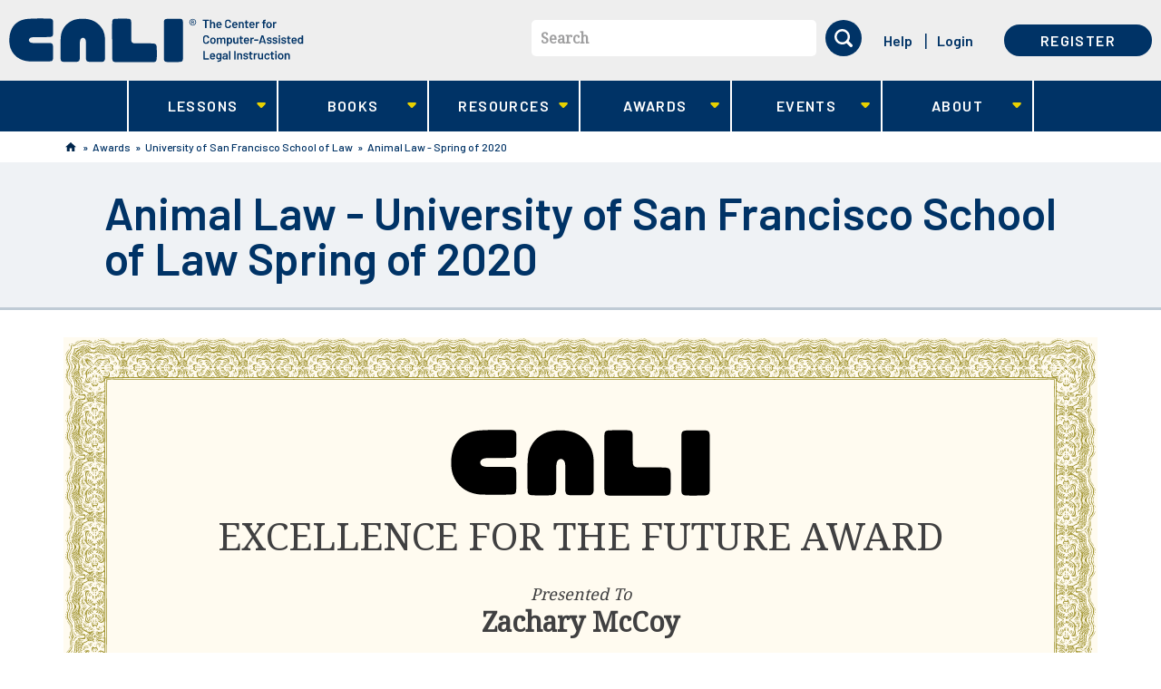

--- FILE ---
content_type: text/html; charset=utf-8
request_url: https://cali.org/award/306056A0
body_size: 26452
content:
<!DOCTYPE html>
<!--[if lt IE 11 ]>    <html class="lt-ie11 no-js"  lang="en" dir="ltr"> <![endif]-->
<!--[if gte IE 11]><!--> <html class="no-js"  lang="en" dir="ltr"  prefix="content: http://purl.org/rss/1.0/modules/content/
 dc: http://purl.org/dc/terms/
 foaf: http://xmlns.com/foaf/0.1/
 og: http://ogp.me/ns#
 rdfs: http://www.w3.org/2000/01/rdf-schema#
 sioc: http://rdfs.org/sioc/ns#
 sioct: http://rdfs.org/sioc/types#
 skos: http://www.w3.org/2004/02/skos/core#
 xsd: http://www.w3.org/2001/XMLSchema#
"> <!--<![endif]-->
  <head>
    <meta charset="utf-8" />
<meta name="Generator" content="Drupal 7 (http://drupal.org)" />
<link rel="shortcut icon" href="https://www.cali.org/sites/default/files/favicon.ico" />
<meta name="viewport" content="width=device-width, initial-scale=1.0" />
<meta http-equiv="X-UA-Compatible" content="IE=edge" />
    <title>Animal Law - University of San Francisco School of Law Spring of 2020 | CALI</title>
    <link rel="stylesheet" href="https://fonts.googleapis.com/css?family=Barlow:500,600,700|Noto+Serif">
    <link rel="stylesheet" href="https://www.cali.org/sites/default/files/css/css_xE-rWrJf-fncB6ztZfd2huxqgxu4WO-qwma6Xer30m4.css" />
<link rel="stylesheet" href="https://www.cali.org/sites/default/files/css/css_zdELizAFcJRY7LPbSW5_DWX39fjNVmC8lj4VIVoVVuY.css" />
<link rel="stylesheet" href="https://www.cali.org/sites/default/files/css/css_01s3uGNDNM3g7OjpyLNR_bBf_7cDGVusdEInX4V-pqo.css" />
<link rel="stylesheet" href="https://www.cali.org/sites/default/files/css/css_KrfLBF1uvrJRrJAWaE9F3pdJUTme-fHOE39H7O8jooo.css" />
    <script src="https://www.cali.org/sites/all/libraries/modernizr/modernizr-custom.js?t8k28v"></script>
<script src="https://www.cali.org/sites/default/files/js/js_Pt6OpwTd6jcHLRIjrE-eSPLWMxWDkcyYrPTIrXDSON0.js"></script>
<script src="https://www.cali.org/sites/default/files/js/js_onbE0n0cQY6KTDQtHO_E27UBymFC-RuqypZZ6Zxez-o.js"></script>
<script src="https://www.cali.org/sites/default/files/js/js_8d0jiHh-e0zoIvM4zXA1B1sa6ApSiw_x3XwpeRP07js.js"></script>
<script src="https://www.cali.org/sites/default/files/js/js_1rCWThoa5LCfnl_DW7P-Q8g_TPFaFdFmNu-mrQTMTvA.js"></script>
<script>var _paq = _paq || [];(function(){var u=(("https:" == document.location.protocol) ? "https://analytics.cali.org/" : "https://analytics.cali.org/");_paq.push(["setSiteId", "3"]);_paq.push(["setTrackerUrl", u+"piwik.php"]);_paq.push(["setDocumentTitle", "View%20Award"]);_paq.push(["trackPageView"]);_paq.push(["setIgnoreClasses", ["no-tracking","colorbox"]]);_paq.push(["enableLinkTracking"]);var d=document,g=d.createElement("script"),s=d.getElementsByTagName("script")[0];g.type="text/javascript";g.defer=true;g.async=true;g.src="https://www.cali.org/sites/default/files/matomo/piwik.js?t8k28v";s.parentNode.insertBefore(g,s);})();</script>
<script src="https://www.cali.org/sites/default/files/js/js_4Bn1FHP0-cymhn72AeTIwKVvwp6nfSiB37Baj6OnuFw.js"></script>
<script src="https://www.cali.org/sites/default/files/js/js_lNPkv12waDHH8gT23DbYRwlYc6i4OSjqDLRuNe_6PU8.js"></script>
<script>jQuery.extend(Drupal.settings, {"basePath":"\/","pathPrefix":"","setHasJsCookie":0,"ajaxPageState":{"theme":"cali_theme","theme_token":"1pYCyORPe9q9wP6OLesgSocNmEcuFkap14pOcCQBCyo","css":{"modules\/system\/system.base.css":1,"modules\/system\/system.menus.css":1,"modules\/system\/system.messages.css":1,"modules\/system\/system.theme.css":1,"modules\/book\/book.css":1,"sites\/all\/modules\/contrib\/calendar\/css\/calendar_multiday.css":1,"sites\/all\/modules\/custom\/cali_award\/css\/cali_award.css":1,"modules\/comment\/comment.css":1,"sites\/all\/modules\/contrib\/date\/date_repeat_field\/date_repeat_field.css":1,"sites\/all\/modules\/contrib\/download_verify\/css\/download_verify.css":1,"modules\/field\/theme\/field.css":1,"sites\/all\/modules\/contrib\/logintoboggan\/logintoboggan.css":1,"modules\/node\/node.css":1,"modules\/search\/search.css":1,"modules\/user\/user.css":1,"sites\/all\/modules\/contrib\/nodeorder\/css\/nodeorder.css":1,"sites\/all\/modules\/contrib\/views\/css\/views.css":1,"sites\/all\/modules\/contrib\/ckeditor\/css\/ckeditor.css":1,"sites\/all\/modules\/contrib\/ctools\/css\/ctools.css":1,"sites\/all\/modules\/contrib\/panels\/css\/panels.css":1,"sites\/all\/modules\/contrib\/panels\/plugins\/layouts\/onecol\/onecol.css":1,"sites\/all\/themes\/cali_theme\/dist\/css\/award-display.css":1,"sites\/all\/libraries\/fontawesome\/css\/font-awesome.css":1,"sites\/all\/libraries\/superfish\/css\/superfish.css":1,"sites\/all\/libraries\/superfish\/css\/superfish-smallscreen.css":1,"sites\/all\/themes\/cali_theme\/dist\/css\/style.css":1},"js":{"0":1,"sites\/all\/libraries\/modernizr\/modernizr-custom.js":1,"sites\/all\/modules\/contrib\/jquery_update\/replace\/jquery\/1.12\/jquery.min.js":1,"misc\/jquery-extend-3.4.0.js":1,"misc\/jquery-html-prefilter-3.5.0-backport.js":1,"misc\/jquery.once.js":1,"misc\/drupal.js":1,"sites\/all\/modules\/contrib\/jquery_update\/js\/jquery_browser.js":1,"misc\/form-single-submit.js":1,"sites\/all\/modules\/contrib\/download_verify\/js\/download_verify.js":1,"https:\/\/www.cali.org\/misc\/jquery.cookie.js":1,"sites\/all\/modules\/contrib\/matomo\/matomo.js":1,"1":1,"sites\/all\/libraries\/superfish\/jquery.hoverIntent.minified.js":1,"sites\/all\/libraries\/superfish\/sftouchscreen.js":1,"sites\/all\/libraries\/superfish\/sfsmallscreen.js":1,"sites\/all\/libraries\/superfish\/supposition.js":1,"sites\/all\/libraries\/superfish\/superfish.js":1,"sites\/all\/libraries\/superfish\/supersubs.js":1,"sites\/all\/modules\/contrib\/superfish\/superfish.js":1,"sites\/all\/themes\/cali_theme\/dist\/js\/forms.js":1,"sites\/all\/themes\/cali_theme\/dist\/js\/search-block.js":1,"sites\/all\/themes\/cali_theme\/dist\/js\/lesson.js":1,"sites\/all\/themes\/cali_theme\/dist\/js\/jquery.ba-outside-events.min.js":1,"sites\/all\/themes\/cali_theme\/dist\/js\/main-superfish.js":1,"sites\/all\/themes\/cali_theme\/dist\/js\/user-menu.js":1,"sites\/all\/themes\/cali_theme\/dist\/js\/faq.js":1}},"caliCurrentUser":{"id":0,"welcomeMessage":"Hi, "},"download_verify":{"download_verify_email":"feedback@cali.org","download_verify_css_target":"field-ebook-downloads","download_verify_intro_text":"Please enter your name and email address to continue the download.","download_verify_footer_text":"We\u0027re collecting names and emails to help better track downloads. The information gathered is subject to our terms of service.","download_verify_cookie_display":"0","download_verify_cookie_expiry":"86400","download_verify_mail_script_path":"https:\/\/www.cali.org\/sites\/all\/modules\/contrib\/download_verify\/download_verify_mail_send.php","download_verify_mail_token":"N0ChKDX7z1PNmQxBrD0EDJdFaE5LgxoVoApEojCcxOQ","download_verify_user_email":"","download_verify_user_firstname":"","download_verify_user_lastname":"","download_verify_user_lawschool":"","dv_title":"View Award","dv_uid":0},"currentUser":0,"matomo":{"trackMailto":1},"urlIsAjaxTrusted":{"\/award\/306056A0":true},"superfish":{"1":{"id":"1","sf":{"animation":{"opacity":"show","height":"show"},"speed":"fast","dropShadows":false},"plugins":{"touchscreen":{"behaviour":"0","mode":"window_width","breakpointUnit":"px"},"smallscreen":{"mode":"window_width","breakpointUnit":"px","accordionButton":"0","title":"Main menu"},"supposition":true,"supersubs":true}}}});</script>
  </head>
  <body class="html not-front not-logged-in  page-award page-award-award page-award-award- page-award-award-318726 cali-no-sidebar" >
    <div class="skip-link" id="skip-link">
      <a href="#main" class="element-invisible element-focusable" role="link">Skip to main content</a>
    </div>
        <header id="site_header" role="banner">

  <div class="container-first">
          <div class="branding">
          <section id="block-block-8" class="block--header-logo block block-block logo">

  <header>
          </header>

  <a aria-label="CALI home" class="header-logo--link" href="/" title="CALI" rel="home">
    <svg id="logo-lg" xmlns="http://www.w3.org/2000/svg" viewBox="0 0 394 60"><path fill="#FFF" d="M219.6.8h-4.5c-1.8 0-3 0-4.8.3-.9.1-2 .4-2.6 1.2-.7 1-.7 2.4-.7 3.6-.1 16-.1 32.3 0 48.4 0 1.3 0 3.2 1.2 4.1.5.4 1.3.6 1.8.7 1 .2 2 .2 3.1.2h.4c2.7.1 5.4.1 8.1 0h1.6c1.5 0 3 0 4.5-.1 2.2-.1 3.8-.6 4.3-2.2.4-1.1.4-2.3.4-3.5.1-1.9.1-3.7.1-5.6v-1.6-9.8-3.4-.6-2.1-.5-7c0-5.4 0-11-.1-16.5v-.3c0-1.5-.1-3.5-1.2-4.4-.6-.5-1.3-.6-1.9-.7-1.1-.2-2.3-.2-3.4-.2h-6.3zM137.8 29.1v22.3c0 1.6 0 3.3.3 4.9.2 1.2.7 2 1.4 2.4 1.1.6 2.5.7 3.8.7 5.9.1 12.1.1 19.7.1h21c2.4 0 5.4 0 8.3-.1 1.2 0 2.6-.1 3.6-.9.7-.6 1.1-1.5 1.3-2.9.3-1.9.3-3.8.3-5.7v-1.3c0-2.8 0-5.4-.1-8v-.2c-.1-2.1-.2-4.8-2.2-5.6-1.2-.5-2.6-.6-3.8-.6-1.5-.1-3-.1-4.2-.1H175c-2.5 0-4.6 0-6.5-.1h-.2c-1.1 0-2.3-.1-3.3-.7-.8-.5-1.3-1.3-1.5-2.5-.2-1.4-.2-2.8-.2-4.2v-1-8.2-9.2c0-1.5 0-3-.2-4.4-.2-1.1-.5-1.8-1.1-2.2-.8-.6-1.8-.7-3-.8-1.8-.1-3.7-.1-5.5-.1h-3.2c-2 0-4.1 0-6.1.1h-.6c-1.9 0-4.3 0-5.2 1.7-.5 1-.5 2.2-.6 3.4-.1 1.9-.1 3.7-.1 5.6v16.4l.1 1.2c0-.1 0-.1 0 0zM98.5.8h-.3c-4.9 0-9 .7-12.5 2C79 5.5 73.6 10.7 71 17.3c-.7 1.7-1.2 3.4-1.5 5.3-.4 2.1-.5 4.3-.6 6.4v.5c-.3 5.6-.2 11.1-.2 16.2 0 1.5 0 3.1.1 4.6l.1 3.8c0 1.3 0 2.8.8 3.7.6.9 1.9 1.1 3 1.2 1.1.1 4.2.2 8.6.2 3 0 5.8 0 7-.1h.3c1.4 0 2.8-.1 4-.6.8-.4 1.3-1.1 1.6-2.1.4-1.4.4-3 .4-4.5v-1-8.6-7.7c0-2 .1-2.8.5-4.8.2-1.3 1.5-3.3 3.7-3.3 1.7 0 3 1.2 3.6 3.3.3 1.3.3 2.6.3 3.8V51.7c0 1 0 2 .1 3 0 .6.1 1.4.4 2.1.3 1 1 1.6 2.1 1.9.8.2 1.6.3 2.3.3 1.4 0 2.7.1 4.1.1h12.2c.9 0 1.6-.2 2.2-.5 1.5-.7 1.9-2.3 2-3.1.1-.8.1-1.7.1-2.5v-.9V42v-.3V40v-4.2c.1-3.1.1-6.3-.1-9.5s-.9-6.2-2.1-9c-3-6.5-8.3-11.7-14.9-14.3-3.6-1.4-7.8-2.2-12.6-2.2zM43.5.4c-4.1 0-8.4.1-13.6.3-4.6.2-8.8.5-12.7 1.9-3.3 1.1-6.2 2.9-8.6 5.1-2.4 2.2-4.3 5-5.7 8.3C1.2 19.9.4 24.2.3 29c-.1 4.4.5 8.2 1.6 11.6C4.1 47 8.6 52.2 14.6 55.2c3 1.5 6.4 2.5 10 3 2.3.3 9.8.4 16.2.4 7.9 0 14.1-.2 15.3-.4.9-.2 1.4-.5 1.8-1 .7-.9.8-2.3.8-3.5v-.2c.1-2.5.1-5.1.1-8v-.8c0-2.1 0-4.4-.1-6.5-.1-1.1-.1-2.4-.8-3.3-.4-.6-1.1-.9-2.3-1.1-1.2-.2-2.5-.2-4-.2H33.2c-1.2 0-2.5-.1-3.7-.4-1.2-.3-2-.9-2.6-1.9-.6-1-.7-1.9-.2-2.9.4-.7 1.1-1.7 2.3-2.1 1.9-.6 4-.7 5.9-.7h11c2 0 4.5 0 7.2-.1h.3c1.3 0 2.8-.1 3.9-.7.8-.5 1.2-1.3 1.4-2.6.1-.9.2-1.8.2-2.6v-.2-4-5-3.1-.8c0-1.5 0-3.1-.8-4.3-.8-1.1-2.3-1.7-4.2-1.7h-7.7c-1-.1-1.8-.1-2.7-.1z"/><path fill="#A9E3F9" d="M266.9 2.1c.2 0 .3.1.3.3v1.1c0 .2-.1.3-.3.3H264c-.1 0-.1 0-.1.1v9.3c0 .2-.1.3-.3.3h-1.3c-.2 0-.3-.1-.3-.3V3.9c0-.1 0-.1-.1-.1h-2.7c-.2 0-.3-.1-.3-.3V2.4c0-.2.1-.3.3-.3h7.7zm5.6 3c.9 0 1.6.3 2.1.8s.8 1.2.8 2.1v5.2c0 .2-.1.3-.3.3h-1.3c-.2 0-.3-.1-.3-.3V8.3c0-.5-.1-.9-.4-1.2-.3-.3-.7-.5-1.1-.5s-.8.2-1.1.5c-.3.3-.4.7-.4 1.2v4.9c0 .2-.1.3-.3.3h-1.3c-.2 0-.3-.1-.3-.3V2.4c0-.2.1-.3.3-.3h1.3c.2 0 .3.1.3.3V6h.1c.4-.7 1-.9 1.9-.9zm8.3 6.9c.4 0 .7-.1 1-.3.3-.2.5-.4.7-.6.1-.1.1-.1.2-.1h.1l.8.6c.1.1.1.1.1.2v.1c-.3.5-.7.9-1.3 1.2-.5.3-1.1.4-1.8.4-.8 0-1.5-.2-2.1-.6s-1-1-1.2-1.7c-.2-.6-.3-1.3-.3-2s.1-1.3.2-1.7c.2-.8.6-1.4 1.2-1.8s1.3-.7 2.2-.7c2 0 3.2 1.1 3.5 3.3.1.4.1.8.1 1.3 0 .2-.1.3-.3.3h-5c-.1 0-.1 0-.1.1 0 .3 0 .5.1.7.1.4.3.7.7.9s.7.4 1.2.4zm-.3-5.3c-.4 0-.7.1-1 .3s-.4.5-.5.8c-.1.2-.1.4-.1.7 0 .1 0 .1.1.1h3.2c.1 0 .1 0 .1-.1 0-.3-.1-.5-.1-.6-.1-.4-.3-.7-.6-.9-.3-.2-.7-.3-1.1-.3zm12.2 6.9c-.8 0-1.5-.2-2.1-.5-.6-.3-1.1-.8-1.4-1.3-.3-.6-.5-1.2-.5-2v-4c0-.8.2-1.4.5-2 .3-.6.8-1 1.4-1.3.6-.3 1.3-.5 2.1-.5s1.5.2 2.1.5c.6.3 1.1.7 1.4 1.3.3.5.5 1.2.5 1.9 0 .1-.1.2-.2.2l-1.4.1h-.1c-.1 0-.2 0-.2-.1v-.2c0-.6-.2-1.1-.6-1.5s-.9-.6-1.6-.6-1.2.2-1.6.6c-.4.4-.6.9-.6 1.5v4.1c0 .6.2 1.1.6 1.5.4.4.9.6 1.6.6s1.2-.2 1.6-.6c.4-.4.6-.9.6-1.5 0-.1 0-.1.1-.1 0 0 .1-.1.2 0l1.3.1c.2 0 .3 0 .3.1v.1c0 .7-.2 1.4-.5 1.9-.3.6-.8 1-1.4 1.3-.6.2-1.3.4-2.1.4zM302 12c.4 0 .7-.1 1-.3s.5-.4.7-.6c.1-.1.1-.1.2-.1h.1l.8.6c.1.1.1.1.1.2v.1c-.3.5-.7.9-1.3 1.2s-1.1.4-1.8.4c-.8 0-1.5-.2-2.1-.6s-1-1-1.2-1.7c-.2-.6-.3-1.3-.3-2s.1-1.3.2-1.7c.2-.8.6-1.4 1.2-1.8s1.3-.7 2.2-.7c2 0 3.2 1.1 3.5 3.3.1.4.1.8.1 1.3 0 .2-.1.3-.3.3h-5c-.1 0-.1 0-.1.1 0 .3 0 .5.1.7.1.4.3.7.7.9.3.3.8.4 1.2.4zm-.3-5.3c-.4 0-.7.1-1 .3s-.4.5-.5.8c-.1.2-.1.4-.1.7 0 .1 0 .1.1.1h3.2c.1 0 .1 0 .1-.1 0-.3-.1-.5-.1-.6-.1-.4-.3-.7-.6-.9-.3-.2-.7-.3-1.1-.3zm9.1-1.6c.9 0 1.6.3 2.1.8s.8 1.2.8 2.1v5.2c0 .2-.1.3-.3.3h-1.3c-.2 0-.3-.1-.3-.3V8.3c0-.5-.1-.9-.4-1.2-.3-.3-.7-.5-1.1-.5s-.8.2-1.1.5-.4.7-.4 1.2v4.9c0 .2-.1.3-.3.3h-1.3c-.2 0-.3-.1-.3-.3V5.4c0-.2.1-.3.3-.3h1.3c.2 0 .3.1.3.3v.5h.1c.4-.6 1.1-.8 1.9-.8zm9 1.3c0 .2-.1.3-.3.3H318c-.1 0-.1 0-.1.1v3.8c0 .4.1.7.3.9.2.2.5.3.8.3h.4c.2 0 .3.1.3.3v1.1c0 .2-.1.3-.3.3h-.8c-.8 0-1.5-.1-1.9-.4s-.6-.8-.6-1.7V6.8c0-.1 0-.1-.1-.1h-.8c-.2 0-.3-.1-.3-.3v-1c0-.2.1-.3.3-.3h.8c.1 0 .1 0 .1-.1V3.3c0-.2.1-.3.3-.3h1.3c.2 0 .3.1.3.3v1.8c0 .1 0 .1.1.1h1.6c.2 0 .3.1.3.3v.9zm5.1 5.6c.4 0 .7-.1 1-.3s.5-.4.7-.6c.1-.1.1-.1.2-.1h.1l.8.6c.1.1.1.1.1.2v.1c-.3.5-.7.9-1.3 1.2-.5.3-1.1.4-1.8.4-.8 0-1.5-.2-2.1-.6-.6-.4-1-1-1.2-1.7-.2-.6-.3-1.3-.3-2s.1-1.3.2-1.7c.2-.8.6-1.4 1.2-1.8s1.3-.7 2.2-.7c2 0 3.2 1.1 3.5 3.3.1.4.1.8.1 1.3 0 .2-.1.3-.3.3h-5c-.1 0-.1 0-.1.1 0 .3 0 .5.1.7.1.4.3.7.7.9s.7.4 1.2.4zm-.3-5.3c-.4 0-.7.1-1 .3s-.4.5-.5.8c-.1.2-.1.4-.1.7 0 .1 0 .1.1.1h3.2c.1 0 .1 0 .1-.1 0-.3-.1-.5-.1-.6-.1-.4-.3-.7-.6-.9-.4-.2-.7-.3-1.1-.3zm9-1.6c.3 0 .6.1.8.2.1.1.2.2.1.3l-.3 1.3c0 .1 0 .1-.1.2h-.2c-.1 0-.3-.1-.5-.1h-.3c-.4 0-.8.2-1.1.5-.3.3-.4.7-.4 1.2v4.5c0 .2-.1.3-.3.3H330c-.2 0-.3-.1-.3-.3V5.4c0-.2.1-.3.3-.3h1.3c.2 0 .3.1.3.3v.7h.1c.5-.7 1.1-1 1.9-1zm9.3.1c.2 0 .3.1.3.3v1.1c0 .2-.1.3-.3.3h-1.5c-.1 0-.1 0-.1.1v6.2c0 .2-.1.3-.3.3h-1.3c-.2 0-.3-.1-.3-.3V6.9c0-.1 0-.1-.1-.1h-.9c-.2 0-.3-.1-.3-.3V5.4c0-.2.1-.3.3-.3h.9c.1 0 .1 0 .1-.1v-.2c0-.7.1-1.2.3-1.6s.5-.7.9-.8 1-.2 1.8-.2h.5c.2 0 .3.1.3.3v1c0 .2-.1.3-.3.3h-.4c-.5 0-.8.1-1 .3-.2.2-.3.5-.3 1v.1c0 .1 0 .1.1.1h1.6zm4.6 8.4c-.8 0-1.6-.2-2.2-.6-.6-.4-1-1-1.3-1.8-.2-.5-.3-1.1-.3-1.8s.1-1.3.3-1.8c.2-.8.7-1.3 1.3-1.8.6-.4 1.3-.6 2.2-.6.8 0 1.5.2 2.1.6.6.4 1 1 1.3 1.7.2.5.3 1.1.3 1.8s-.1 1.3-.3 1.8c-.2.8-.7 1.4-1.3 1.8-.5.4-1.2.7-2.1.7zm0-1.7c.4 0 .7-.1 1-.3.3-.2.5-.5.6-1 .1-.3.2-.8.2-1.4 0-.5-.1-1-.2-1.4-.1-.4-.3-.7-.6-.9-.3-.2-.6-.3-1-.3s-.8.1-1 .3c-.3.2-.5.5-.6.9-.1.4-.2.8-.2 1.4s.1 1 .2 1.4c.1.4.3.7.6 1 .3.2.6.3 1 .3zm9.1-6.8c.3 0 .6.1.8.2.1.1.2.2.1.3l-.3 1.3c0 .1 0 .1-.1.2h-.2c-.1 0-.3-.1-.5-.1h-.3c-.4 0-.8.2-1.1.5-.3.3-.4.7-.4 1.2v4.5c0 .2-.1.3-.3.3H353c-.2 0-.3-.1-.3-.3V5.4c0-.2.1-.3.3-.3h1.3c.2 0 .3.1.3.3v.7h.1c.5-.7 1.2-1 1.9-1zm-93.2 29.6c-.8 0-1.5-.2-2.1-.5s-1.1-.8-1.4-1.3-.5-1.2-.5-2v-4c0-.8.2-1.4.5-2 .3-.6.8-1 1.4-1.3s1.3-.5 2.1-.5 1.5.2 2.1.5c.6.3 1.1.7 1.4 1.3s.5 1.2.5 1.9c0 .1-.1.2-.2.2l-1.4.1h-.1c-.1 0-.2 0-.2-.1v-.1c0-.6-.2-1.1-.6-1.5s-.9-.6-1.6-.6-1.2.2-1.6.6c-.4.4-.6.9-.6 1.5V31c0 .6.2 1.1.6 1.5.4.4.9.6 1.6.6s1.2-.2 1.6-.6c.4-.4.6-.9.6-1.5 0-.1 0-.1.1-.1 0 0 .1-.1.2 0l1.3.1c.2 0 .3 0 .3.1v.1c0 .7-.2 1.4-.5 1.9s-.8 1-1.4 1.3-1.3.3-2.1.3zm9.1 0c-.8 0-1.6-.2-2.2-.6-.6-.4-1-1-1.3-1.8-.2-.5-.3-1.1-.3-1.8s.1-1.3.3-1.8c.2-.8.7-1.3 1.3-1.8.6-.4 1.3-.6 2.2-.6.8 0 1.5.2 2.1.6.6.4 1 1 1.3 1.7.2.5.3 1.1.3 1.8s-.1 1.3-.3 1.8c-.2.8-.7 1.4-1.3 1.8-.6.5-1.3.7-2.1.7zm0-1.6c.4 0 .7-.1 1-.3.3-.2.5-.5.6-1 .1-.3.2-.8.2-1.4 0-.5-.1-1-.2-1.4-.1-.4-.3-.7-.6-.9-.3-.2-.6-.3-1-.3s-.8.1-1 .3-.5.5-.6.9c-.1.4-.2.8-.2 1.4 0 .5.1 1 .2 1.4.1.4.3.7.6 1s.6.3 1 .3zm14.1-6.9c.8 0 1.5.3 1.9.8.5.5.7 1.2.7 2.1v5.3c0 .2-.1.3-.3.3h-1.3c-.2 0-.3-.1-.3-.3v-4.9c0-.5-.1-.9-.4-1.2-.3-.3-.6-.4-1-.4s-.8.1-1.1.4-.4.7-.4 1.2v4.9c0 .2-.1.3-.3.3h-1.3c-.2 0-.3-.1-.3-.3v-4.9c0-.5-.1-.9-.4-1.2-.3-.3-.6-.4-1.1-.4-.4 0-.7.1-1 .4-.3.2-.4.6-.5 1v5.2c0 .2-.1.3-.3.3h-1.3c-.2 0-.3-.1-.3-.3v-7.7c0-.2.1-.3.3-.3h1.3c.2 0 .3.1.3.3v.5h.1c.5-.6 1.1-.9 2-.9.5 0 1 .1 1.4.3.4.2.7.5.9.9h.1c.1 0 0 0 .1-.1.2-.4.6-.7 1-.9s1-.4 1.5-.4zm11.3 2.3c.2.6.3 1.3.3 2 0 .8-.1 1.4-.3 2-.2.7-.6 1.3-1.1 1.7s-1.2.6-2 .6c-.7 0-1.4-.3-1.8-.8h-.1v3.5c0 .2-.1.3-.3.3h-1.3c-.2 0-.3-.1-.3-.3V26.6c0-.2.1-.3.3-.3h1.3c.2 0 .3.1.3.3v.5h.1c.5-.6 1.1-.8 1.8-.8s1.4.2 1.9.6c.6.3 1 .9 1.2 1.6zm-2.1 3.9c.3-.5.5-1.1.5-2 0-.8-.1-1.4-.4-1.8-.3-.5-.7-.8-1.3-.8-.5 0-.9.3-1.2.8-.2.4-.4 1-.4 1.9 0 .8.1 1.5.4 1.9.3.5.7.7 1.2.7s.9-.2 1.2-.7zm8.7-5.8c0-.2.1-.3.3-.3h1.3c.2 0 .3.1.3.3v7.7c0 .2-.1.3-.3.3h-1.3c-.2 0-.3-.1-.3-.3v-.4-.1h-.1c-.4.5-1.1.8-2 .8-.8 0-1.5-.2-2-.7s-.8-1.1-.8-2v-5.4c0-.2.1-.3.3-.3h1.3c.2 0 .3.1.3.3v4.8c0 .5.1.9.4 1.2.3.3.6.5 1.1.5.5 0 .9-.2 1.2-.5.3-.3.4-.7.4-1.2v-4.7zm8.1 1c0 .2-.1.3-.3.3h-1.6c-.1 0-.1 0-.1.1v3.8c0 .4.1.7.3.9s.5.3.8.3h.4c.2 0 .3.1.3.3v1.1c0 .2-.1.3-.3.3h-.8c-.8 0-1.5-.1-1.9-.4s-.6-.8-.6-1.7V28c0-.1 0-.1-.1-.1h-.7c-.2 0-.3-.1-.3-.3v-1c0-.2.1-.3.3-.3h.8c.1 0 .1 0 .1-.1v-1.8c0-.2.1-.3.3-.3h1.3c.2 0 .3.1.3.3v1.8c0 .1 0 .1.1.1h1.6c.2 0 .3.1.3.3v1zm5 5.6c.4 0 .7-.1 1-.3.3-.2.5-.4.7-.6.1-.1.1-.1.2-.1h.1l.8.6c.1.1.1.1.1.2v.1c-.3.5-.7.9-1.3 1.2-.5.3-1.1.4-1.8.4-.8 0-1.5-.2-2.1-.6-.6-.4-1-1-1.2-1.7-.2-.6-.3-1.3-.3-2s.1-1.3.2-1.7c.2-.8.6-1.4 1.2-1.8.6-.5 1.3-.7 2.2-.7 2 0 3.2 1.1 3.5 3.3.1.4.1.8.1 1.3 0 .2-.1.3-.3.3h-5c-.1 0-.1 0-.1.1 0 .3 0 .5.1.7.1.4.3.7.7.9.3.2.7.4 1.2.4zm-.3-5.4c-.4 0-.7.1-1 .3-.3.2-.4.5-.5.8-.1.2-.1.4-.1.7 0 .1 0 .1.1.1h3.2c.1 0 .1 0 .1-.1 0-.3-.1-.5-.1-.6-.1-.4-.3-.7-.6-.9-.3-.1-.7-.3-1.1-.3zm9-1.5c.3 0 .6.1.8.2.1.1.2.2.1.3l-.3 1.3c0 .1 0 .1-.1.2h-.2c-.1 0-.3-.1-.5-.1h-.3c-.4 0-.8.2-1.1.5-.3.3-.4.7-.4 1.2v4.5c0 .2-.1.3-.3.3h-1.3c-.2 0-.3-.1-.3-.3v-7.7c0-.2.1-.3.3-.3h1.3c.2 0 .3.1.3.3v.7h.1c.5-.8 1.1-1.1 1.9-1.1zm1.7 4.3c-.2 0-.3-.1-.3-.3v-1.1c0-.2.1-.3.3-.3h4.9c.2 0 .3.1.3.3v1.1c0 .2-.1.3-.3.3H328zm13.7 4c-.1 0-.2-.1-.3-.2l-.5-1.7c0-.1 0-.1-.1-.1h-4.2c-.1 0-.1 0-.1.1l-.5 1.7c0 .1-.1.2-.3.2h-1.5c-.1 0-.1 0-.2-.1v-.2l3.4-10.8c0-.1.1-.2.3-.2h1.9c.1 0 .2.1.3.2l3.4 10.8v.1c0 .1-.1.2-.2.2h-1.4zm-4.7-3.5c0 .1 0 .1.1.1h3.3c.1 0 .1 0 .1-.1l-1.6-5.5s0-.1-.1-.1-.1 0-.1.1l-1.7 5.5zm10.9 3.6c-.7 0-1.3-.1-1.8-.3-.5-.2-.9-.5-1.2-.8s-.4-.7-.4-1.2v-.1c0-.2.1-.3.3-.3h1.3c.2 0 .3 0 .3.1v.1c0 .3.1.5.4.7.3.2.7.3 1.1.3.4 0 .8-.1 1-.3.3-.2.4-.4.4-.7 0-.2-.1-.4-.3-.6-.2-.1-.6-.3-1.1-.4l-.6-.2c-.5-.2-1-.3-1.4-.5-.4-.2-.7-.4-.9-.8-.3-.3-.4-.7-.4-1.2 0-.8.3-1.4.9-1.8s1.4-.7 2.3-.7c.7 0 1.2.1 1.7.3.5.2.9.5 1.1.9.3.4.4.8.4 1.3 0 .1 0 .1-.1.1 0 0-.1.1-.2.1h-1.2c-.2 0-.3 0-.3-.1v-.1c0-.3-.1-.5-.4-.7-.3-.2-.6-.3-1.1-.3-.4 0-.8.1-1 .2-.3.2-.4.4-.4.7 0 .3.1.5.4.6.2.1.7.3 1.2.4l.4.1c.6.2 1.1.3 1.4.5.4.2.7.4 1 .7s.4.7.4 1.2c0 .8-.3 1.4-.9 1.8s-1.3 1-2.3 1zm7.6 0c-.7 0-1.3-.1-1.8-.3-.5-.2-.9-.5-1.2-.8s-.4-.7-.4-1.2v-.1c0-.2.1-.3.3-.3h1.3c.2 0 .3 0 .3.1v.1c0 .3.1.5.4.7.3.2.7.3 1.1.3.4 0 .8-.1 1-.3.3-.2.4-.4.4-.7 0-.2-.1-.4-.3-.6-.2-.1-.6-.3-1.1-.4l-.6-.2c-.5-.2-1-.3-1.4-.5s-.7-.4-.9-.8c-.3-.3-.4-.7-.4-1.2 0-.8.3-1.4.9-1.8s1.4-.7 2.3-.7c.7 0 1.2.1 1.7.3.5.2.9.5 1.1.9.3.4.4.8.4 1.3 0 .1 0 .1-.1.1 0 0-.1.1-.2.1h-1.2c-.2 0-.3 0-.3-.1v-.1c0-.3-.1-.5-.4-.7-.3-.2-.6-.3-1.1-.3-.4 0-.8.1-1 .2-.3.2-.4.4-.4.7 0 .3.1.5.4.6.2.1.7.3 1.2.4l.4.1c.6.2 1.1.3 1.4.5.4.2.7.4 1 .7s.4.7.4 1.2c0 .8-.3 1.4-.9 1.8s-1.3 1-2.3 1zm5.8-9.4c-.4 0-.6-.1-.9-.3s-.3-.5-.3-.8.1-.6.3-.8c.2-.2.5-.3.9-.3s.6.1.9.3c.2.2.3.5.3.8s-.1.6-.3.8-.6.3-.9.3zm-.7 9.3c-.2 0-.3-.1-.3-.3v-7.7c0-.2.1-.3.3-.3h1.3c.2 0 .3.1.3.3v7.7c0 .2-.1.3-.3.3h-1.3zm6.6.1c-.7 0-1.3-.1-1.8-.3-.5-.2-.9-.5-1.2-.8s-.4-.7-.4-1.2v-.1c0-.2.1-.3.3-.3h1.3c.2 0 .3 0 .3.1v.1c0 .3.1.5.4.7s.7.3 1.1.3c.4 0 .8-.1 1-.3s.4-.4.4-.7c0-.2-.1-.4-.3-.6-.2-.1-.6-.3-1.1-.4l-.6-.2c-.5-.2-1-.3-1.4-.5s-.7-.4-.9-.8c-.3-.3-.4-.7-.4-1.2 0-.8.3-1.4.9-1.8s1.4-.7 2.3-.7c.7 0 1.2.1 1.7.3.5.2.9.5 1.1.9s.4.8.4 1.3c0 .1 0 .1-.1.1 0 0-.1.1-.2.1h-1.2c-.2 0-.3 0-.3-.1v-.1c0-.3-.1-.5-.4-.7-.3-.2-.6-.3-1.1-.3-.4 0-.8.1-1 .2-.3.2-.4.4-.4.7 0 .3.1.5.4.6.2.1.7.3 1.2.4l.4.1c.6.2 1.1.3 1.4.5.4.2.7.4 1 .7s.4.7.4 1.2c0 .8-.3 1.4-.9 1.8s-1.3 1-2.3 1zm9.1-7.1c0 .2-.1.3-.3.3h-1.6c-.1 0-.1 0-.1.1v3.8c0 .4.1.7.3.9.2.2.5.3.8.3h.4c.2 0 .3.1.3.3v1.1c0 .2-.1.3-.3.3h-.8c-.8 0-1.5-.1-1.9-.4s-.6-.8-.6-1.7V28c0-.1 0-.1-.1-.1h-.8c-.2 0-.3-.1-.3-.3v-1c0-.2.1-.3.3-.3h.8c.1 0 .1 0 .1-.1v-1.8c0-.2.1-.3.3-.3h1.3c.2 0 .3.1.3.3v1.8c0 .1 0 .1.1.1h1.6c.2 0 .3.1.3.3v1zm5 5.6c.4 0 .7-.1 1-.3s.5-.4.7-.6c.1-.1.1-.1.2-.1h.1l.8.6c.1.1.1.1.1.2v.1c-.3.5-.7.9-1.3 1.2-.5.3-1.1.4-1.8.4-.8 0-1.5-.2-2.1-.6-.6-.4-1-1-1.2-1.7-.2-.6-.3-1.3-.3-2s.1-1.3.2-1.7c.2-.8.6-1.4 1.2-1.8.6-.5 1.3-.7 2.2-.7 2 0 3.2 1.1 3.5 3.3.1.4.1.8.1 1.3 0 .2-.1.3-.3.3h-5c-.1 0-.1 0-.1.1 0 .3 0 .5.1.7.1.4.3.7.7.9.3.2.7.4 1.2.4zm-.3-5.4c-.4 0-.7.1-1 .3-.3.2-.4.5-.5.8-.1.2-.1.4-.1.7 0 .1 0 .1.1.1h3.2c.1 0 .1 0 .1-.1 0-.3-.1-.5-.1-.6-.1-.4-.3-.7-.6-.9-.3-.1-.7-.3-1.1-.3zm10.1-4.2c0-.2.1-.3.3-.3h1.3c.2 0 .3.1.3.3v10.8c0 .2-.1.3-.3.3h-1.3c-.2 0-.3-.1-.3-.3V34v-.1h-.1c-.5.6-1.1.8-1.8.8s-1.4-.2-1.9-.6c-.5-.4-.9-1-1.2-1.7-.2-.6-.3-1.3-.3-2 0-.8.1-1.4.3-2 .2-.7.6-1.3 1.1-1.7.5-.4 1.2-.6 2-.6.7 0 1.4.3 1.8.8h.1V23.6zm-.4 8.7c.2-.4.4-1 .4-1.9 0-.8-.1-1.5-.4-1.9-.3-.5-.7-.7-1.2-.7-.6 0-1 .2-1.3.7-.3.5-.5 1.1-.5 2 0 .8.1 1.4.4 1.8.3.5.7.8 1.3.8.6 0 1-.2 1.3-.8zM259.9 55.8c-.2 0-.3-.1-.3-.3V44.8c0-.2.1-.3.3-.3h1.3c.2 0 .3.1.3.3v9.3c0 .1 0 .1.1.1h5.3c.2 0 .3.1.3.3v1.1c0 .2-.1.3-.3.3h-7zm12.2-1.5c.4 0 .7-.1 1-.3.3-.2.5-.4.7-.6.1-.1.1-.1.2-.1h.1l.9.7c.1.1.1.1.1.2v.1c-.3.5-.7.9-1.3 1.2-.5.3-1.1.4-1.8.4-.8 0-1.5-.2-2.1-.6-.6-.4-1-1-1.2-1.7-.2-.6-.3-1.3-.3-2s.1-1.3.2-1.7c.2-.8.6-1.4 1.2-1.8.6-.5 1.3-.7 2.2-.7 2 0 3.2 1.1 3.5 3.3.1.4.1.8.1 1.3 0 .2-.1.3-.3.3h-5c-.1 0-.1 0-.1.1 0 .3 0 .5.1.7.1.4.3.7.7.9.2.2.6.3 1.1.3zm-.3-5.3c-.4 0-.7.1-1 .3-.3.2-.4.5-.5.8-.1.2-.1.4-.1.7 0 .1 0 .1.1.1h3.2c.1 0 .1 0 .1-.1 0-.3-.1-.5-.1-.6-.1-.4-.3-.7-.6-.9-.3-.2-.7-.3-1.1-.3zm10.2-1.2c0-.2.1-.3.3-.3h1.3c.2 0 .3.1.3.3v7.4c0 1.3-.4 2.3-1.2 2.9-.8.6-1.8.9-3 .9h-.9c-.1 0-.2-.1-.2-.3v-1.2c0-.1 0-.1.1-.2.1 0 .1-.1.2 0h.8c.8 0 1.4-.2 1.8-.5.4-.3.6-.9.6-1.6v-.1-.1h-.1c-.4.5-1 .7-1.8.7-.7 0-1.3-.2-1.9-.5-.6-.4-1-.9-1.2-1.6-.1-.5-.2-1.2-.2-2 0-.9.1-1.6.3-2 .2-.7.6-1.2 1.1-1.6.5-.4 1.1-.6 1.8-.6.8 0 1.5.2 2 .7h.1V47.8zm-.1 5.2c0-.2.1-.3.1-.5v-.9-.9c0-.2-.1-.4-.1-.5-.1-.4-.3-.6-.5-.9-.3-.2-.6-.3-1-.3s-.7.1-1 .3-.5.5-.6.9c-.1.3-.2.8-.2 1.4 0 .7.1 1.1.2 1.4.1.3.3.6.6.8.3.2.6.3 1 .3s.8-.1 1-.3c.2-.1.4-.4.5-.8zm6.9-5.6c.7 0 1.3.1 1.8.4s.9.6 1.2 1c.3.4.4.9.4 1.4v5.4c0 .2-.1.3-.3.3h-1.3c-.2 0-.3-.1-.3-.3v-.4-.1h-.1c-.6.6-1.3.8-2.3.8-.8 0-1.4-.2-1.9-.6-.5-.4-.8-1-.8-1.8s.3-1.5.9-2c.6-.5 1.4-.7 2.5-.7h1.7c.1 0 .1 0 .1-.1v-.4c0-.4-.1-.7-.4-1s-.6-.3-1.1-.3c-.4 0-.7.1-.9.2-.2.1-.4.3-.5.6 0 .2-.1.2-.3.2l-1.4-.2c-.1 0-.1 0-.2-.1s-.1-.1 0-.1c.1-.6.5-1.2 1.1-1.6s1.2-.6 2.1-.6zm-.4 7c.5 0 1-.1 1.3-.4.4-.3.6-.6.6-1.1v-.7c0-.1 0-.1-.1-.1h-1.3c-.6 0-1 .1-1.3.3-.3.2-.5.5-.5.9 0 .3.1.6.4.8.2.2.5.3.9.3zm5.8 1.4c-.2 0-.3-.1-.3-.3V44.8c0-.2.1-.3.3-.3h1.3c.2 0 .3.1.3.3v10.8c0 .2-.1.3-.3.3h-1.3zm7 0c-.2 0-.3-.1-.3-.3V44.8c0-.2.1-.3.3-.3h1.3c.2 0 .3.1.3.3v10.8c0 .2-.1.3-.3.3h-1.3zm7.5-8.4c.9 0 1.6.3 2.1.8s.8 1.2.8 2.1v5.2c0 .2-.1.3-.3.3H310c-.2 0-.3-.1-.3-.3v-4.8c0-.5-.1-.9-.4-1.2-.3-.3-.7-.5-1.1-.5s-.8.2-1.1.5c-.3.3-.4.7-.4 1.2v4.9c0 .2-.1.3-.3.3h-1.3c-.2 0-.3-.1-.3-.3v-7.7c0-.2.1-.3.3-.3h1.3c.2 0 .3.1.3.3v.5h.1c.4-.7 1.1-1 1.9-1zm7.7 8.5c-.7 0-1.3-.1-1.8-.3-.5-.2-.9-.5-1.2-.8-.3-.3-.4-.7-.4-1.2v-.1c0-.2.1-.3.3-.3h1.3c.2 0 .3 0 .3.1v.1c0 .3.1.5.4.7s.7.3 1.1.3c.4 0 .8-.1 1-.3.3-.2.4-.4.4-.7 0-.2-.1-.4-.3-.6s-.6-.3-1.1-.4l-.6-.2c-.5-.2-1-.3-1.4-.5s-.7-.4-.9-.8c-.3-.3-.4-.7-.4-1.2 0-.8.3-1.4.9-1.8s1.4-.7 2.3-.7c.7 0 1.2.1 1.7.3.5.2.9.5 1.1.9.3.4.4.8.4 1.3 0 .1 0 .1-.1.1 0 0-.1.1-.2.1H318c-.2 0-.3 0-.3-.1v-.1c0-.3-.1-.5-.4-.7-.3-.2-.6-.3-1.1-.3-.4 0-.8.1-1 .2-.3.2-.4.4-.4.7 0 .3.1.5.4.6.2.1.7.3 1.2.4l.4.1c.6.2 1.1.3 1.4.5s.7.4 1 .7c.3.3.4.7.4 1.2 0 .8-.3 1.4-.9 1.8s-1.3 1-2.3 1zm9.1-7.1c0 .2-.1.3-.3.3h-1.6c-.1 0-.1 0-.1.1V53c0 .4.1.7.3.9.2.2.5.3.8.3h.4c.2 0 .3.1.3.3v1.1c0 .2-.1.3-.3.3h-.8c-.8 0-1.5-.1-1.9-.4s-.6-.8-.6-1.7v-4.5c0-.1 0-.1-.1-.1h-.8c-.2 0-.3-.1-.3-.3v-1c0-.2.1-.3.3-.3h.8c.1 0 .1 0 .1-.1v-1.8c0-.2.1-.3.3-.3h1.3c.2 0 .3.1.3.3v1.8c0 .1 0 .1.1.1h1.6c.2 0 .3.1.3.3v.9zm5.3-1.4c.3 0 .6.1.8.2.1.1.2.2.1.3l-.3 1.3c0 .1 0 .1-.1.2h-.2c-.1 0-.3-.1-.5-.1h-.3c-.4 0-.8.2-1.1.5-.3.3-.4.7-.4 1.2v4.5c0 .2-.1.3-.3.3h-1.3c-.2 0-.3-.1-.3-.3v-7.7c0-.2.1-.3.3-.3h1.3c.2 0 .3.1.3.3v.7h.1c.5-.7 1.1-1.1 1.9-1.1zm6.9.4c0-.2.1-.3.3-.3h1.3c.2 0 .3.1.3.3v7.7c0 .2-.1.3-.3.3H338c-.2 0-.3-.1-.3-.3v-.4-.1h-.1c-.4.5-1.1.8-2 .8-.8 0-1.5-.2-2-.7-.5-.5-.8-1.1-.8-2v-5.4c0-.2.1-.3.3-.3h1.3c.2 0 .3.1.3.3v4.8c0 .5.1.9.4 1.2s.6.5 1.1.5c.5 0 .9-.2 1.2-.5s.4-.7.4-1.2v-4.7zm7.2 8.1c-.8 0-1.5-.2-2.1-.6-.6-.4-1-1-1.2-1.7-.2-.5-.3-1.1-.3-1.9 0-.8.1-1.4.3-1.9.2-.7.6-1.3 1.2-1.7.6-.4 1.3-.6 2.1-.6s1.6.2 2.2.6c.6.4 1 .9 1.2 1.6 0 .1.1.2.1.5v.1c0 .1-.1.2-.2.2l-1.3.2h-.1c-.1 0-.2-.1-.2-.2v-.2c-.1-.3-.3-.6-.6-.8-.3-.2-.7-.3-1.1-.3-.4 0-.7.1-1 .3-.3.2-.5.5-.6.9-.1.3-.2.8-.2 1.4 0 .6 0 1.1.1 1.4.1.4.3.7.6.9s.6.3 1 .3.8-.1 1-.3c.3-.2.5-.5.6-.8v-.1c0-.1 0-.1.1-.2s.1-.1.2-.1l1.3.2c.1 0 .2.1.2.2s0 .2-.1.4c-.2.7-.6 1.2-1.2 1.6-.5.4-1.2.6-2 .6zm9.3-7.1c0 .2-.1.3-.3.3h-1.6c-.1 0-.1 0-.1.1V53c0 .4.1.7.3.9.2.2.5.3.8.3h.4c.2 0 .3.1.3.3v1.1c0 .2-.1.3-.3.3h-.8c-.8 0-1.5-.1-1.9-.4s-.6-.8-.6-1.7v-4.5c0-.1 0-.1-.1-.1h-.8c-.2 0-.3-.1-.3-.3v-1c0-.2.1-.3.3-.3h.8c.1 0 .1 0 .1-.1v-1.8c0-.2.1-.3.3-.3h1.3c.2 0 .3.1.3.3v1.8c0 .1 0 .1.1.1h1.6c.2 0 .3.1.3.3v.9zm2.5-2.3c-.4 0-.6-.1-.9-.3-.2-.2-.3-.5-.3-.8 0-.3.1-.6.3-.8.2-.2.5-.3.9-.3s.6.1.9.3c.2.2.3.5.3.8 0 .3-.1.6-.3.8-.2.2-.5.3-.9.3zm-.6 9.3c-.2 0-.3-.1-.3-.3v-7.7c0-.2.1-.3.3-.3h1.3c.2 0 .3.1.3.3v7.7c0 .2-.1.3-.3.3h-1.3zm7 .1c-.8 0-1.6-.2-2.2-.6-.6-.4-1-1-1.3-1.8-.2-.5-.3-1.1-.3-1.8s.1-1.3.3-1.8c.2-.8.7-1.3 1.3-1.8.6-.4 1.3-.6 2.2-.6.8 0 1.5.2 2.1.6.6.4 1 1 1.3 1.7.2.5.3 1.1.3 1.8s-.1 1.3-.3 1.8c-.2.8-.7 1.4-1.3 1.8s-1.3.7-2.1.7zm0-1.6c.4 0 .7-.1 1-.3.3-.2.5-.5.6-1 .1-.3.2-.8.2-1.4 0-.5-.1-1-.2-1.4-.1-.4-.3-.7-.6-.9-.3-.2-.6-.3-1-.3s-.8.1-1 .3c-.3.2-.5.5-.6.9-.1.4-.2.8-.2 1.4s.1 1 .2 1.4c.1.4.3.7.6 1 .3.2.6.3 1 .3zm9.2-6.9c.9 0 1.6.3 2.1.8s.8 1.2.8 2.1v5.2c0 .2-.1.3-.3.3h-1.3c-.2 0-.3-.1-.3-.3v-4.8c0-.5-.1-.9-.4-1.2-.3-.3-.7-.5-1.1-.5s-.8.2-1.1.5c-.3.3-.4.7-.4 1.2v4.9c0 .2-.1.3-.3.3h-1.3c-.2 0-.3-.1-.3-.3v-7.7c0-.2.1-.3.3-.3h1.3c.2 0 .3.1.3.3v.5h.1c.4-.7 1.1-1 1.9-1z"/><path fill="#FFF" d="M245.5 1c2.5 0 4.5 2 4.5 4.5s-2 4.5-4.5 4.5-4.5-2-4.5-4.5 2-4.5 4.5-4.5zm0 8.2c2 0 3.6-1.6 3.6-3.7s-1.6-3.7-3.6-3.7-3.6 1.6-3.6 3.7 1.6 3.7 3.6 3.7zm-1.6-6h1.8c.9 0 1.5.6 1.5 1.4 0 .7-.5 1.1-.9 1.2 0 0 .1 0 .2.3l.9 1.7h-1l-.8-1.8h-.8v1.8h-.9V3.2zm1.7 2.2c.5 0 .8-.3.8-.8s-.3-.8-.8-.8h-.8v1.5h.8z"/></svg>
    <svg id="logo-sm" xmlns="http://www.w3.org/2000/svg" viewBox="0 0 251 61"><g fill="#FFF" fill-rule="nonzero"><path d="M219.6.8h-4.5c-1.8 0-3 0-4.8.3-.9.1-2 .4-2.6 1.2-.7 1-.7 2.4-.7 3.6-.1 16-.1 32.3 0 48.4 0 1.3 0 3.2 1.2 4.1.5.4 1.3.6 1.8.7 1 .2 2 .2 3.1.2h.4c2.7.1 5.4.1 8.1 0h1.6c1.5 0 3 0 4.5-.1 2.2-.1 3.8-.6 4.3-2.2.4-1.1.4-2.3.4-3.5.1-1.9.1-3.7.1-5.6v-25c0-5.4 0-11-.1-16.5v-.3c0-1.5-.1-3.5-1.2-4.4-.6-.5-1.3-.6-1.9-.7-1.1-.2-2.3-.2-3.4-.2h-6.3zm-81.8 28.3v22.3c0 1.6 0 3.3.3 4.9.2 1.2.7 2 1.4 2.4 1.1.6 2.5.7 3.8.7 5.9.1 12.1.1 19.7.1h21c2.4 0 5.4 0 8.3-.1 1.2 0 2.6-.1 3.6-.9.7-.6 1.1-1.5 1.3-2.9.3-1.9.3-3.8.3-5.7v-1.3c0-2.8 0-5.4-.1-8v-.2c-.1-2.1-.2-4.8-2.2-5.6-1.2-.5-2.6-.6-3.8-.6-1.5-.1-3-.1-4.2-.1H175c-2.5 0-4.6 0-6.5-.1h-.2c-1.1 0-2.3-.1-3.3-.7-.8-.5-1.3-1.3-1.5-2.5-.2-1.4-.2-2.8-.2-4.2V8.2c0-1.5 0-3-.2-4.4-.2-1.1-.5-1.8-1.1-2.2-.8-.6-1.8-.7-3-.8-1.8-.1-3.7-.1-5.5-.1h-3.2c-2 0-4.1 0-6.1.1h-.6c-1.9 0-4.3 0-5.2 1.7-.5 1-.5 2.2-.6 3.4-.1 1.9-.1 3.7-.1 5.6v16.4l.1 1.2c0-.1 0-.1 0 0zM98.5.8h-.3c-4.9 0-9 .7-12.5 2C79 5.5 73.6 10.7 71 17.3c-.7 1.7-1.2 3.4-1.5 5.3-.4 2.1-.5 4.3-.6 6.4v.5c-.3 5.6-.2 11.1-.2 16.2 0 1.5 0 3.1.1 4.6l.1 3.8c0 1.3 0 2.8.8 3.7.6.9 1.9 1.1 3 1.2 1.1.1 4.2.2 8.6.2 3 0 5.8 0 7-.1h.3c1.4 0 2.8-.1 4-.6.8-.4 1.3-1.1 1.6-2.1.4-1.4.4-3 .4-4.5V34.6c0-2 .1-2.8.5-4.8.2-1.3 1.5-3.3 3.7-3.3 1.7 0 3 1.2 3.6 3.3.3 1.3.3 2.6.3 3.8v18.1c0 1 0 2 .1 3 0 .6.1 1.4.4 2.1.3 1 1 1.6 2.1 1.9.8.2 1.6.3 2.3.3 1.4 0 2.7.1 4.1.1h12.2c.9 0 1.6-.2 2.2-.5 1.5-.7 1.9-2.3 2-3.1.1-.8.1-1.7.1-2.5V35.8c.1-3.1.1-6.3-.1-9.5s-.9-6.2-2.1-9c-3-6.5-8.3-11.7-14.9-14.3-3.6-1.4-7.8-2.2-12.6-2.2zm-55-.4c-4.1 0-8.4.1-13.6.3-4.6.2-8.8.5-12.7 1.9-3.3 1.1-6.2 2.9-8.6 5.1-2.4 2.2-4.3 5-5.7 8.3C1.2 19.9.4 24.2.3 29c-.1 4.4.5 8.2 1.6 11.6C4.1 47 8.6 52.2 14.6 55.2c3 1.5 6.4 2.5 10 3 2.3.3 9.8.4 16.2.4 7.9 0 14.1-.2 15.3-.4.9-.2 1.4-.5 1.8-1 .7-.9.8-2.3.8-3.5v-.2c.1-2.5.1-5.1.1-8v-.8c0-2.1 0-4.4-.1-6.5-.1-1.1-.1-2.4-.8-3.3-.4-.6-1.1-.9-2.3-1.1-1.2-.2-2.5-.2-4-.2H33.2c-1.2 0-2.5-.1-3.7-.4-1.2-.3-2-.9-2.6-1.9-.6-1-.7-1.9-.2-2.9.4-.7 1.1-1.7 2.3-2.1 1.9-.6 4-.7 5.9-.7h11c2 0 4.5 0 7.2-.1h.3c1.3 0 2.8-.1 3.9-.7.8-.5 1.2-1.3 1.4-2.6.1-.9.2-1.8.2-2.6V6.5c0-1.5 0-3.1-.8-4.3-.8-1.1-2.3-1.7-4.2-1.7h-7.7c-1-.1-1.8-.1-2.7-.1zM245.5 1c2.5 0 4.5 2 4.5 4.5s-2 4.5-4.5 4.5-4.5-2-4.5-4.5 2-4.5 4.5-4.5zm0 8.2c2 0 3.6-1.6 3.6-3.7s-1.6-3.7-3.6-3.7-3.6 1.6-3.6 3.7 1.6 3.7 3.6 3.7zm-1.6-6h1.8c.9 0 1.5.6 1.5 1.4 0 .7-.5 1.1-.9 1.2 0 0 .1 0 .2.3l.9 1.7h-1l-.8-1.8h-.8v1.8h-.9V3.2zm1.7 2.2c.5 0 .8-.3.8-.8s-.3-.8-.8-.8h-.8v1.5h.8v.1z"/></g></svg>
  </a>
</section>
      </div>
    
          <div class="user-nav">
          <section id="block-search-form" class="block block-search">
      
  <form action="/award/306056A0" method="post" id="search-block-form" accept-charset="UTF-8"><div><section class="header-search-form">
      <h2 class="element-invisible">Search form</h2>
    <div class="form-item form-type-searchfield form-item-search-block-form">
  <label for="edit-search-block-form--2">Search </label>
 <input title="Enter the terms you wish to search for." type="search" id="edit-search-block-form--2" name="search_block_form" value="" size="15" maxlength="128" class="form-text form-search" />
</div>
<div class="form-actions form-wrapper" id="edit-actions"><input type="submit" id="edit-submit" name="op" value="Search" class="form-submit" /></div><input type="hidden" name="form_build_id" value="form-JHSMAvykhLFWL8qDVULN8OvM3wKQ95yAjzLTMBKLTkg" />
<input type="hidden" name="form_id" value="search_block_form" />
</section>
</div></form></section>
<nav id="block-system-user-menu" class="block--user-menu block block-system block-menu">

  <header>
          </header>

  <ul class="menu"><li class="first leaf menu--hide-signedin"><a href="/faq-page" title="Get help from the CALI FAQ page.">Help</a></li>
<li class="leaf menu--login"><a href="/user/login?current=award/award/318726">Login</a></li>
<li class="last leaf menu--register"><a href="/user/register">Register</a></li>
</ul></nav>
      </div>
      </div>

  <div class="container-second">
      <div class="main-nav" role="navigation">
        <section id="block-superfish-1" class="block block-superfish">
      
  <ul  id="superfish-1" class="menu sf-menu sf-main-menu sf-horizontal sf-style-none"><li id="menu-2461-1" class="first sf-depth-1 menuparent"><a title="" class="sf-depth-1 menuparent nolink" tabindex="0">Lessons</a><ul><li id="menu-2470-1" class="first sf-depth-2 sf-no-children"><a href="/lesson" title="" class="sf-depth-2">Browse All Lessons</a></li><li id="menu-2465-1" class="middle sf-depth-2 sf-no-children"><a href="/category/1l-first-year-lesson-topics" title="" class="sf-depth-2">First Year 1L</a></li><li id="menu-2478-1" class="middle sf-depth-2 sf-no-children"><a href="/category/2l-3l-upper-level-lesson-topics" title="" class="sf-depth-2">Upper Level 2L &amp; 3L</a></li><li id="menu-2483-1" class="middle sf-depth-2 sf-no-children"><a href="/podcasts" title="" class="sf-depth-2">Podcasts</a></li><li id="menu-2551-1" class="middle sf-depth-2 sf-no-children"><a href="/content/lessons-subject-outline" class="sf-depth-2">Subject Outlines</a></li><li id="menu-2800-1" class="middle sf-depth-2 sf-no-children"><span class="sf-depth-2 separator"><hr></span></li><li id="menu-2801-1" class="middle sf-depth-2 sf-no-children"><a href="/lessons_new" class="sf-depth-2">New Lessons</a></li><li id="menu-2802-1" class="middle sf-depth-2 sf-no-children"><a href="/lessons_updates" class="sf-depth-2">Updated Lessons</a></li><li id="menu-2803-1" class="last sf-depth-2 sf-no-children"><a href="/content/removed-lessons" class="sf-depth-2">Removed Lessons</a></li></ul></li><li id="menu-1587-1" class="middle sf-depth-1 menuparent"><a title="" class="sf-depth-1 menuparent nolink" tabindex="0">Books</a><ul><li id="menu-2471-1" class="first sf-depth-2 sf-no-children"><a href="/the-elangdell-bookstore" title="" class="sf-depth-2">Browse All Books</a></li><li id="menu-2480-1" class="middle sf-depth-2 sf-no-children"><a href="/book/1l-first-year-lesson-topics" class="sf-depth-2">First Year 1L</a></li><li id="menu-2488-1" class="middle sf-depth-2 sf-no-children"><a href="/book/2l-3l-upper-level-lesson-topics" class="sf-depth-2">Upper Level 2L &amp; 3L</a></li><li id="menu-2858-1" class="middle sf-depth-2 sf-no-children"><span class="sf-depth-2 separator"><hr></span></li><li id="menu-2473-1" class="middle sf-depth-2 sf-no-children"><a href="/elangdell/about" class="sf-depth-2">About our Books</a></li><li id="menu-2484-1" class="middle sf-depth-2 sf-no-children"><a href="/elangdell/print-books" class="sf-depth-2">Print Books</a></li><li id="menu-2482-1" class="middle sf-depth-2 sf-no-children"><a href="/elangdell/permissions" class="sf-depth-2">Permissions</a></li><li id="menu-2472-1" class="middle sf-depth-2 sf-no-children"><a href="/elangdell/become-author" class="sf-depth-2">Become an Author</a></li><li id="menu-2582-1" class="middle sf-depth-2 sf-no-children"><a href="/elangdell/coming-soon" class="sf-depth-2">Coming Soon</a></li><li id="menu-2487-1" class="last sf-depth-2 sf-no-children"><a href="/elangdell/mailing-list" class="sf-depth-2">Subscribe</a></li></ul></li><li id="menu-2460-1" class="middle sf-depth-1 menuparent"><a title="" class="sf-depth-1 menuparent nolink" tabindex="0">Resources</a><ul><li id="menu-2469-1" class="first sf-depth-2 sf-no-children"><a href="/content/cali-tools" class="sf-depth-2">Browse All Resources</a></li><li id="menu-3317-1" class="middle sf-depth-2 sf-no-children"><a href="/ai" class="sf-depth-2">CALI AI Dev Lab</a></li><li id="menu-2464-1" class="middle sf-depth-2 sf-no-children"><a href="/content/lessonlink" class="sf-depth-2">LessonLink</a></li><li id="menu-3092-1" class="middle sf-depth-2 sf-no-children"><a href="https://lawdibles.classcaster.net/" class="sf-depth-2">CALI Podcasts</a></li><li id="menu-2585-1" class="middle sf-depth-2 sf-no-children"><a href="https://onlineteaching.classcaster.net/" title="The CALI mini-course Preparing for the Future of Legal Education - Online Teaching Tips &amp; Techniques" class="sf-depth-2">Online Teaching Tips &amp; Techniques</a></li><li id="menu-2489-1" class="middle sf-depth-2 sf-no-children"><a href="/content/cali-legal-research-community-authoring-project" class="sf-depth-2">LRCAP</a></li><li id="menu-2462-1" class="middle sf-depth-2 sf-no-children"><a href="/content/webinars" class="sf-depth-2">Webinars &amp; Online Courses</a></li><li id="menu-2485-1" class="middle sf-depth-2 sf-no-children"><a href="/zeitgeist" class="sf-depth-2">Zeitgeist</a></li><li id="menu-3303-1" class="last sf-depth-2 sf-no-children"><a href="/summerchallenge" class="sf-depth-2">The 2025 CALI® Summer Challenge</a></li></ul></li><li id="menu-2459-1" class="middle sf-depth-1 menuparent"><a title="" class="sf-depth-1 menuparent nolink" tabindex="0">Awards</a><ul><li id="menu-3090-1" class="first sf-depth-2 sf-no-children"><a href="/awards" class="sf-depth-2">Awards Listing</a></li><li id="menu-3308-1" class="last sf-depth-2 sf-no-children"><a href="/content/cali-excellence-future-awards" class="sf-depth-2">About Awards</a></li></ul></li><li id="menu-1278-1" class="middle sf-depth-1 menuparent"><a title="" class="sf-depth-1 menuparent nolink" tabindex="0">Events</a><ul><li id="menu-2586-1" class="first sf-depth-2 sf-no-children"><a href="https://onlineteaching.classcaster.net/" title="the CALI mini-course Preparing for the Future of Legal Education - Online Teaching Tips &amp; Techniques" class="sf-depth-2">Online Teaching Tips &amp; Techniques</a></li><li id="menu-2468-1" class="middle sf-depth-2 sf-no-children"><a href="/CALI-Conference" title="The CALI Conference for Law School Computing® is an annual discussion about transforming legal education through technology and innovation.  The first conference was held at Chicago-Kent College of Law in 1991." class="sf-depth-2">CALIcon - CALI Conference for Law School Computing</a></li><li id="menu-2466-1" class="middle sf-depth-2 sf-no-children"><a href="/event-calendar" title="" class="sf-depth-2">Event Calendar</a></li><li id="menu-3304-1" class="last sf-depth-2 sf-no-children"><a href="/techbriefing/07282023" class="sf-depth-2">Register for the CALI Tech Briefing</a></li></ul></li><li id="menu-2458-1" class="last sf-depth-1 menuparent"><a title="" class="sf-depth-1 menuparent nolink" tabindex="0">About</a><ul><li id="menu-2474-1" class="first sf-depth-2 sf-no-children"><a href="/content/about-cali" class="sf-depth-2">About CALI</a></li><li id="menu-2476-1" class="middle sf-depth-2 sf-no-children"><a href="https://spotlight.classcaster.net/" title="" class="sf-depth-2">CALI Spotlight Blog</a></li><li id="menu-2481-1" class="middle sf-depth-2 sf-no-children"><a href="/faq/15779" class="sf-depth-2">Membership</a></li><li id="menu-2479-1" class="middle sf-depth-2 sf-no-children"><a href="/content/contact-us" class="sf-depth-2">Contact Us</a></li><li id="menu-2486-1" class="middle sf-depth-2 sf-no-children"><a href="/content/contact-cali-staff" class="sf-depth-2">Staff</a></li><li id="menu-2475-1" class="middle sf-depth-2 sf-no-children"><a href="/content/cali-board-directors" class="sf-depth-2">Board of Directors</a></li><li id="menu-2477-1" class="middle sf-depth-2 sf-no-children"><a href="/bylaws" class="sf-depth-2">Bylaws</a></li><li id="menu-2776-1" class="middle sf-depth-2 sf-no-children"><a href="/faq-page" class="sf-depth-2">Help &amp; FAQs</a></li><li id="menu-3315-1" class="last sf-depth-2 sf-no-children"><a href="/legal" class="sf-depth-2">Legal</a></li></ul></li></ul></section>
    </div>
  
    <div id="superfish-addon">
      <div class="login-buttons">
        <div class="menu--login"><a href="/user/login">Login</a></div>
        <div class="menu--register"><a href="/user/register">Register</a></div>
      </div>
      <div id="mobile-search"></div>
    </div>
  </div>

</header>
<main role="main" id="main" >

      <div role="content" class=" interior-page l-content">

      <!-- Have to programmatically add the breadcrumb -->
      <nav class="breadcrumbs">
                        <div class="breadcrumb">
        <span class="inline odd first"><a href="/">Home</a></span><span class="delimiter">»</span><span><a href="/awards">Awards</a></span><span class="delimiter">»</span><span class="inline even"><a href="/award-listing/2770">University of San Francisco School of Law</a></span><span class="delimiter">»</span><span class="inline odd last">Animal Law - Spring of 2020</span>        </div>
              </nav>

              <div class="tabs drupal-tabs">
                  </div>
                                    <div class="page__title-container">
            <div class="title-inner">
              <h1>
                Animal Law - University of San Francisco School of Law Spring of 2020              </h1>
            </div>
          </div>
                    <div class="border-container">
          <section id="block-system-main" class="block block-system">
      
  <div class="panel-display panel-1col clearfix" >
  <div class="panel-panel panel-col">
    <div><section class="award-certificate">
  <div class="award-certificate__top"></div>
  <div class="award-certificate__center">
    <div class="panel-pane pane-cali-award-display-name"  >
      
                  
      
      <div class="pane-content">
        <div class="award-display">
  <div class="award-logo">
    <svg xmlns="http://www.w3.org/2000/svg" viewBox="0 0 244.2 69.1"><path d="M225.3 5.4h-4.5c-1.8 0-3 0-4.8.3-.9.1-2 .4-2.6 1.2-.7 1-.7 2.4-.7 3.6-.1 16-.1 32.3 0 48.4 0 1.3 0 3.2 1.2 4.1.5.4 1.3.6 1.8.7 1 .2 2 .2 3.1.2h.4c2.7.1 5.4.1 8.1 0h1.6c1.5 0 3 0 4.5-.1 2.2-.1 3.8-.6 4.3-2.2.4-1.1.4-2.3.4-3.5.1-1.9.1-3.7.1-5.6v-25c0-5.4 0-11-.1-16.5v-.3c0-1.5-.1-3.5-1.2-4.4-.6-.5-1.3-.6-1.9-.7-1.1-.2-2.3-.2-3.4-.2h-6.3zm-81.8 28.3V56c0 1.6 0 3.3.3 4.9.2 1.2.7 2 1.4 2.4 1.1.6 2.5.7 3.8.7 5.9.1 12.1.1 19.7.1h21c2.4 0 5.4 0 8.3-.1 1.2 0 2.6-.1 3.6-.9.7-.6 1.1-1.5 1.3-2.9.3-1.9.3-3.8.3-5.7v-1.3c0-2.8 0-5.4-.1-8V45c-.1-2.1-.2-4.8-2.2-5.6-1.2-.5-2.6-.6-3.8-.6-1.5-.1-3-.1-4.2-.1h-12.2c-2.5 0-4.6 0-6.5-.1h-.2c-1.1 0-2.3-.1-3.3-.7-.8-.5-1.3-1.3-1.5-2.5-.2-1.4-.2-2.8-.2-4.2V12.8c0-1.5 0-3-.2-4.4-.2-1.1-.5-1.8-1.1-2.2-.8-.6-1.8-.7-3-.8-1.8-.1-3.7-.1-5.5-.1H156c-2 0-4.1 0-6.1.1h-.6c-1.9 0-4.3 0-5.2 1.7-.5 1-.5 2.2-.6 3.4-.1 1.9-.1 3.7-.1 5.6v16.4l.1 1.2c0-.1 0-.1 0 0zM104.2 5.4h-.3c-4.9 0-9 .7-12.5 2-6.7 2.7-12.1 7.9-14.7 14.5-.7 1.7-1.2 3.4-1.5 5.3-.4 2.1-.5 4.3-.6 6.4v.5c-.3 5.6-.2 11.1-.2 16.2 0 1.5 0 3.1.1 4.6l.1 3.8c0 1.3 0 2.8.8 3.7.6.9 1.9 1.1 3 1.2 1.1.1 4.2.2 8.6.2 3 0 5.8 0 7-.1h.3c1.4 0 2.8-.1 4-.6.8-.4 1.3-1.1 1.6-2.1.4-1.4.4-3 .4-4.5V39.2c0-2 .1-2.8.5-4.8.2-1.3 1.5-3.3 3.7-3.3 1.7 0 3 1.2 3.6 3.3.3 1.3.3 2.6.3 3.8v18.1c0 1 0 2 .1 3 0 .6.1 1.4.4 2.1.3 1 1 1.6 2.1 1.9.8.2 1.6.3 2.3.3 1.4 0 2.7.1 4.1.1h12.2c.9 0 1.6-.2 2.2-.5 1.5-.7 1.9-2.3 2-3.1s.1-1.7.1-2.5V40.4c.1-3.1.1-6.3-.1-9.5s-.9-6.2-2.1-9c-3-6.5-8.3-11.7-14.9-14.3-3.6-1.4-7.8-2.2-12.6-2.2zm-55-.4c-4.1 0-8.4.1-13.6.3-4.6.2-8.8.5-12.7 1.9-3.3 1.1-6.2 2.9-8.6 5.1s-4.3 5-5.7 8.3c-1.7 3.9-2.5 8.2-2.6 13-.1 4.4.5 8.2 1.6 11.6 2.2 6.4 6.7 11.6 12.7 14.6 3 1.5 6.4 2.5 10 3 2.3.3 9.8.4 16.2.4 7.9 0 14.1-.2 15.3-.4.9-.2 1.4-.5 1.8-1 .7-.9.8-2.3.8-3.5v-.2c.1-2.5.1-5.1.1-8v-.8c0-2.1 0-4.4-.1-6.5-.1-1.1-.1-2.4-.8-3.3-.4-.6-1.1-.9-2.3-1.1-1.2-.2-2.5-.2-4-.2H38.9c-1.2 0-2.5-.1-3.7-.4-1.2-.3-2-.9-2.6-1.9-.6-1-.7-1.9-.2-2.9.4-.7 1.1-1.7 2.3-2.1 1.9-.6 4-.7 5.9-.7h11c2 0 4.5 0 7.2-.1h.3c1.3 0 2.8-.1 3.9-.7.8-.5 1.2-1.3 1.4-2.6.1-.9.2-1.8.2-2.6V11.1c0-1.5 0-3.1-.8-4.3-.8-1.1-2.3-1.7-4.2-1.7h-7.7c-1-.1-1.8-.1-2.7-.1z"/></svg>
  </div>
  <div class="award-heading">
    EXCELLENCE FOR THE FUTURE AWARD
  </div>
  <div class="award-label">Presented To</div>
  <div class="awardee-name">
    Zachary McCoy  </div>
  <div class="award-label">of the</div>
  <div class="award-organization">
    University of San Francisco School of Law  </div>
  <div class="award-label">for excellent achievement in the study of</div>
  <div class="award-course-title">
    Animal Law  </div>
  <div class="award-label">by</div>
  <div class="award-company-name">The Center for Computer-Assisted Legal Instruction</div>
  <div class="award-lower">
    <div class="award-signature">
    <svg version="1.0" xmlns="http://www.w3.org/2000/svg"
 width="573.000000pt" height="277.000000pt" viewBox="0 0 573.000000 277.000000"
 preserveAspectRatio="xMidYMid meet">

<g transform="translate(0.000000,277.000000) scale(0.100000,-0.100000)"
fill="#000000" stroke="none">
<path d="M257 2717 c-38 -31 -47 -140 -23 -267 24 -122 95 -372 141 -497 65
-172 67 -186 44 -291 -7 -32 -13 -61 -15 -67 -20 -94 -112 -273 -136 -266 -40
11 -136 12 -142 2 -7 -11 32 -91 45 -91 19 0 15 -31 -7 -57 -20 -23 -21 -29
-8 -31 9 -2 26 6 38 17 l23 22 47 -21 c72 -30 108 -27 144 14 16 19 38 56 48
82 10 27 21 51 24 54 16 12 35 144 35 238 l0 103 45 13 c33 10 47 10 51 2 12
-20 -11 -239 -32 -308 -15 -53 -24 -68 -39 -68 -25 0 -33 -15 -20 -40 14 -27
36 -25 64 5 21 22 41 77 65 180 l9 40 1 -35 c3 -87 45 -185 88 -209 22 -11 92
11 109 34 10 13 14 12 28 -10 21 -32 50 -32 81 -1 14 14 26 22 28 18 2 -4 5
-34 6 -66 3 -70 16 -149 31 -176 5 -10 10 -21 10 -24 0 -3 -215 -7 -477 -8
-310 -2 -478 -7 -478 -13 0 -6 171 -11 487 -13 466 -2 487 -3 493 -21 9 -30
52 -71 74 -71 16 0 14 5 -15 34 -19 19 -34 39 -34 45 0 6 19 11 44 11 39 0 45
-3 50 -26 4 -14 4 -34 1 -45 -5 -15 -1 -19 20 -19 26 0 27 2 23 45 l-3 45 445
0 c245 0 718 -3 1052 -7 l607 -6 30 -49 c29 -47 55 -67 68 -54 4 3 -5 19 -19
34 -14 15 -31 37 -37 49 l-12 23 96 0 95 0 0 -49 c0 -57 -8 -65 -65 -63 -29 2
-36 0 -25 -8 23 -15 99 -12 116 4 8 9 14 35 14 65 l0 51 1020 2 c670 2 1021 6
1023 13 1 7 -346 11 -1024 13 l-1027 2 -7 63 c-4 34 -8 70 -10 79 -3 14 5 17
45 16 27 0 57 3 67 6 19 6 63 95 63 127 0 20 -30 82 -44 91 -6 4 10 8 35 8 36
0 52 6 72 26 16 16 24 32 20 42 -4 12 -3 14 5 7 11 -10 23 -69 43 -215 11 -79
22 -105 40 -94 4 2 5 55 2 117 -5 111 -5 113 27 175 49 99 78 75 124 -102 28
-110 41 -133 62 -115 9 7 14 32 14 68 0 58 12 114 30 141 16 23 36 -11 66
-108 14 -45 29 -82 33 -82 15 0 31 25 31 48 0 46 22 107 50 142 l28 34 30 -65
c16 -36 37 -69 45 -72 25 -10 46 19 53 73 4 28 9 50 13 50 12 -1 62 -75 59
-88 -2 -8 -22 -24 -45 -36 -23 -11 -43 -28 -43 -37 0 -17 34 -39 65 -41 30 -3
124 34 150 57 l22 21 1 -34 c4 -95 98 -114 118 -24 3 15 9 38 13 52 l8 25 18
-28 c10 -15 21 -42 24 -60 4 -19 14 -33 24 -35 14 -3 17 4 16 42 -2 28 4 54
15 71 21 32 72 64 94 60 10 -2 25 -4 35 -4 9 -1 55 -37 100 -81 114 -108 191
-142 237 -103 30 26 24 34 -18 27 -54 -8 -100 17 -196 110 -88 86 -135 107
-190 85 -33 -12 -96 -73 -96 -93 0 -6 -17 8 -38 32 -47 53 -60 46 -72 -38 -8
-57 -20 -79 -42 -80 -17 0 -11 95 8 132 8 15 14 32 14 38 0 11 -40 14 -40 3 0
-5 -15 -24 -33 -44 -39 -44 -118 -89 -155 -89 l-27 0 29 15 c65 34 64 59 -5
150 -55 73 -74 72 -89 -2 -6 -32 -13 -62 -15 -68 -1 -5 -14 16 -28 47 -35 75
-56 87 -94 50 -29 -30 -45 -56 -64 -107 l-10 -30 -19 54 c-24 67 -36 81 -69
81 -34 0 -52 -28 -66 -105 l-12 -60 -7 50 c-12 76 -51 150 -89 168 -30 15 -33
15 -55 -5 -12 -12 -33 -44 -46 -72 l-24 -50 -10 39 c-16 61 -21 101 -27 205
-5 86 -13 173 -21 225 -12 74 -15 285 -5 320 12 46 1 66 -27 49 -29 -18 -37
-94 -24 -217 24 -223 27 -264 27 -407 0 -123 -3 -150 -18 -173 -22 -35 -60
-35 -91 -2 -16 17 -31 24 -47 21 -13 -3 -27 -5 -30 -5 -4 -1 -9 -10 -12 -20
-5 -20 -84 -65 -91 -53 -2 4 -7 27 -11 52 -4 25 -11 53 -16 62 -5 9 -20 57
-33 105 -13 49 -35 113 -49 143 -14 30 -28 68 -31 84 -7 39 -39 116 -48 116
-5 0 -8 10 -8 22 0 22 -47 149 -59 158 -3 3 -7 12 -8 20 -4 26 -38 117 -54
141 -9 13 -24 45 -33 70 -19 49 -86 122 -122 133 -47 14 -103 -87 -108 -197
-3 -66 2 -105 26 -192 6 -22 12 -47 13 -55 2 -14 37 -108 68 -185 57 -140 207
-392 306 -514 l36 -44 -36 -31 c-20 -17 -41 -41 -47 -53 -16 -30 -14 -139 3
-188 8 -21 13 -39 12 -40 -1 0 -473 1 -1048 3 l-1046 3 -15 72 c-9 40 -19 82
-23 94 -5 16 -3 23 6 23 37 0 99 89 99 142 0 40 17 0 31 -71 11 -63 23 -91 39
-91 3 0 22 23 41 52 19 28 37 56 41 62 4 5 22 -4 43 -23 28 -24 45 -31 68 -29
32 3 54 36 105 157 11 28 26 51 31 51 7 0 12 -28 12 -70 1 -38 2 -73 4 -77 7
-26 19 -43 30 -43 9 0 13 19 13 65 0 64 24 135 47 142 6 2 21 -18 35 -44 27
-52 148 -183 168 -183 22 0 13 19 -29 62 -48 51 -129 161 -129 176 0 17 -38
34 -59 27 -10 -3 -23 -17 -30 -31 -11 -25 -31 -25 -31 1 0 15 -25 26 -43 19
-8 -3 -32 -44 -55 -92 -55 -116 -63 -126 -94 -119 -44 11 -50 46 -21 118 30
74 41 162 24 183 -17 20 -50 12 -81 -19 -24 -24 -25 -31 -25 -133 0 -102 -1
-109 -29 -144 -33 -43 -46 -48 -47 -15 0 42 -11 112 -18 117 -3 3 -6 53 -6
112 0 159 -11 329 -30 453 -9 61 -17 120 -17 133 0 15 -7 22 -19 22 -54 0 -55
-120 -4 -440 9 -58 19 -113 21 -123 5 -14 -1 -13 -33 9 -30 20 -46 24 -73 20
-36 -6 -36 -6 -32 29 4 29 1 35 -15 35 -14 0 -22 -12 -32 -47 -7 -27 -25 -75
-40 -108 -16 -33 -36 -79 -46 -102 -10 -24 -22 -43 -27 -43 -4 0 -8 -6 -8 -13
0 -8 -11 -24 -25 -37 l-25 -23 0 34 c0 19 9 60 20 92 11 31 20 69 20 85 0 15
4 32 10 38 5 5 12 34 15 64 3 30 8 79 11 108 6 61 -5 83 -39 74 -60 -15 -82
-115 -87 -393 0 -32 -50 -89 -77 -89 -48 0 -78 89 -88 265 -4 61 -9 122 -11
137 -4 24 3 30 92 78 53 28 124 69 157 91 34 21 65 39 69 39 5 0 3 6 -3 13
-11 11 -25 6 -81 -26 -37 -22 -68 -44 -68 -50 0 -6 -2 -8 -5 -5 -3 3 -40 -12
-83 -33 l-77 -39 -7 102 c-3 57 -9 137 -13 178 -3 41 -6 141 -5 223 l0 147
-25 0 -25 0 -1 -187 c0 -104 0 -257 1 -340 1 -84 -2 -153 -7 -153 -4 0 -30 -7
-56 -15 l-48 -14 -10 27 c-8 20 -7 62 6 164 18 142 17 319 -3 444 -30 184
-107 360 -169 386 -41 17 -50 17 -66 5z m82 -65 c28 -29 43 -60 63 -128 38
-124 46 -160 53 -229 4 -33 8 -67 11 -76 6 -20 6 -249 0 -274 -2 -11 -5 -38
-5 -60 -1 -46 -12 -38 -34 25 -9 25 -23 65 -32 90 -10 25 -28 87 -41 139 -13
52 -33 124 -45 160 -22 70 -23 77 -39 160 -19 105 -7 231 23 231 5 0 26 -17
46 -38z m2739 -228 c49 -59 101 -176 232 -519 24 -60 48 -123 56 -140 12 -27
84 -247 85 -260 1 -2 7 -26 15 -51 20 -68 18 -78 -24 -102 l-38 -21 -32 37
c-119 139 -270 396 -335 572 -42 113 -51 143 -49 151 0 3 -5 28 -12 55 -20 77
-14 199 14 262 27 63 47 67 88 16z m-1799 -639 c0 -5 -4 -3 -9 6 -5 9 -12 52
-16 95 -3 44 -7 84 -9 91 -2 6 -1 14 3 18 5 5 29 -156 31 -210z m-323 -83 c-3
-5 -12 -55 -20 -111 -18 -119 -38 -169 -30 -76 9 118 27 195 45 195 6 0 8 -4
5 -8z m-484 -47 c1 -14 2 -33 2 -42 1 -10 6 -21 11 -25 7 -5 7 -8 0 -8 -5 0
-10 -17 -11 -37 -1 -76 -13 -149 -34 -212 -42 -125 -72 -165 -118 -156 -27 5
-82 34 -82 43 1 16 52 63 70 65 20 1 38 29 22 35 -5 1 6 31 24 65 38 72 94
233 94 271 0 33 19 34 22 1z m1021 -132 c-3 -16 -12 -50 -20 -77 -13 -40 -17
-46 -25 -32 -11 20 -1 105 14 124 19 22 36 14 31 -15z m-282 7 c45 -25 39
-121 -12 -183 -38 -47 -63 -50 -54 -7 4 20 3 30 -5 30 -7 0 -10 7 -6 16 3 9 3
21 -1 27 -9 15 -4 99 7 112 12 14 49 16 71 5z m-110 -161 c15 -87 15 -90 -4
-104 -24 -17 -17 -42 17 -55 25 -9 26 -12 56 -162 l8 -38 -52 0 c-58 0 -72 13
-82 77 -3 21 -8 45 -11 53 -13 33 -3 177 19 248 12 39 24 72 28 72 3 0 13 -41
21 -91z m2579 -21 c27 -50 25 -73 -6 -97 -31 -24 -52 -18 -69 22 -14 33 -7 72
21 115 18 27 19 26 54 -40z m-118 -26 c-4 -55 -2 -61 27 -95 l32 -36 -32 9
c-17 5 -33 11 -35 13 -2 1 -10 31 -18 65 -14 61 -14 63 7 82 11 11 21 20 22
20 1 0 -1 -26 -3 -58z m-50 -85 c-4 -8 -72 51 -72 62 0 4 12 13 28 21 l27 16
11 -46 c6 -25 8 -49 6 -53z m-2291 56 c-16 -28 -38 -53 -45 -53 -15 0 -4 33
17 51 28 23 41 24 28 2z m-971 -1 c0 -2 -8 -15 -19 -28 l-18 -23 -27 30 -27
30 45 -2 c26 -2 46 -5 46 -7z m3250 -96 c22 -14 26 -27 36 -106 l10 -90 -101
0 c-116 0 -118 1 -131 99 -10 80 1 115 48 150 l42 31 36 -33 c19 -19 46 -41
60 -51z"/>
<path d="M2289 2403 c-19 -48 -48 -189 -50 -242 -1 -27 -6 -48 -11 -45 -4 3
-8 11 -8 18 0 27 -42 138 -68 181 -30 51 -76 75 -99 52 -8 -8 -19 -45 -24 -83
-16 -107 2 -235 42 -300 10 -17 16 -34 13 -37 -7 -6 5 -22 53 -74 39 -41 67
-41 71 1 4 37 -15 59 -29 33 -10 -17 -12 -16 -28 5 -26 33 -67 128 -76 173 -9
50 -8 181 3 219 l8 30 25 -35 c51 -68 116 -285 126 -414 25 -361 119 -731 179
-708 12 5 14 18 9 70 -3 36 -10 76 -16 90 -5 13 -9 41 -9 60 0 29 -50 254 -97
433 -3 14 -7 30 -9 37 -1 6 -7 34 -13 63 -22 100 -10 256 30 393 11 37 22 67
24 67 14 0 48 -51 67 -99 17 -45 22 -81 24 -186 1 -71 5 -141 8 -155 3 -14 10
-43 15 -65 6 -22 15 -64 21 -92 7 -29 15 -51 18 -49 4 2 8 -10 9 -28 1 -35 32
-97 50 -103 27 -9 22 32 -49 447 -22 133 -20 207 8 235 12 12 20 13 36 4 33
-17 108 -90 103 -99 -3 -4 2 -10 10 -13 14 -6 44 -65 63 -127 24 -76 32 -205
32 -495 0 -172 4 -306 9 -309 5 -4 16 -4 24 0 12 4 14 51 12 322 -3 329 -12
427 -44 512 -41 107 -116 202 -192 240 -56 29 -76 26 -90 -15 -16 -42 -25 -44
-34 -7 -3 15 -21 48 -40 75 -29 38 -41 47 -65 47 -24 0 -33 -6 -41 -27z m185
-415 c3 -21 10 -57 16 -80 5 -24 9 -52 9 -63 -1 -29 -38 125 -39 159 0 39 7
30 14 -16z m-138 -423 c14 -52 21 -85 31 -145 3 -19 8 -54 13 -77 8 -47 -4
-59 -15 -15 -8 29 -42 188 -51 237 -28 161 -31 190 -7 105 8 -30 21 -77 29
-105z"/>
<path d="M2890 1290 c-11 -7 -12 -14 -4 -27 13 -21 25 -25 44 -13 13 8 12 12
-5 29 -14 15 -24 18 -35 11z"/>
<path d="M165 796 c-35 -35 -31 -66 15 -125 41 -52 49 -78 28 -99 -29 -29 -71
-9 -94 47 -11 26 -11 26 -18 -13 -4 -21 -6 -39 -4 -41 2 -2 30 -6 63 -10 52
-6 63 -4 88 15 39 31 36 71 -8 123 -41 48 -52 81 -35 102 29 35 79 0 81 -55 0
-22 1 -23 8 -5 4 11 11 34 14 50 l5 30 -59 3 c-52 2 -63 -1 -84 -22z"/>
<path d="M842 813 c-17 -3 -20 -8 -13 -17 7 -9 2 -43 -19 -117 -35 -124 -35
-129 -11 -129 19 0 46 61 56 125 3 17 11 53 20 80 21 72 23 69 -33 58z"/>
<path d="M2452 813 c-17 -3 -20 -8 -13 -17 7 -9 2 -43 -19 -117 -35 -124 -35
-129 -11 -129 19 0 46 61 56 125 3 17 11 53 20 80 21 72 23 69 -33 58z"/>
<path d="M1523 803 c22 -6 22 -14 -8 -125 -16 -61 -32 -99 -46 -110 -21 -18
-21 -18 22 -18 36 0 40 2 26 13 -15 11 -15 18 4 92 11 44 24 84 28 88 5 5 11
-29 15 -75 11 -132 10 -132 83 -23 35 53 63 99 60 101 -2 2 -21 -21 -42 -53
-44 -66 -48 -63 -59 50 l-8 67 -46 -1 c-26 -1 -39 -3 -29 -6z"/>
<path d="M1726 786 c-9 -14 -13 -31 -10 -39 9 -24 -34 -161 -57 -179 -21 -18
-20 -18 42 -18 52 0 60 2 46 13 -15 11 -15 17 -2 62 7 28 21 76 30 108 11 42
22 60 38 67 18 7 13 9 -24 9 -39 1 -49 -3 -63 -23z"/>
<path d="M2114 797 c17 -12 16 -18 -9 -107 -31 -111 -40 -130 -62 -130 -13 0
-13 3 -3 15 16 19 -1 41 -24 32 -21 -8 -21 -43 0 -51 66 -26 112 17 143 134
14 52 30 92 43 103 20 16 18 17 -43 17 -54 0 -60 -2 -45 -13z"/>
<path d="M389 764 c-7 -8 -26 -22 -42 -31 -20 -10 -26 -17 -18 -23 10 -5 9
-21 -4 -70 -22 -86 -8 -112 41 -75 18 14 18 15 0 9 -15 -6 -17 -3 -13 12 3 10
11 39 18 64 7 25 22 53 33 62 14 11 16 18 7 18 -9 0 -11 8 -7 25 7 29 4 31
-15 9z"/>
<path d="M528 722 c18 -12 0 -57 -28 -72 -30 -16 -32 -9 -10 33 24 45 14 47
-27 6 -52 -50 -56 -123 -7 -135 26 -7 77 10 94 31 10 11 6 12 -18 3 -36 -14
-62 -5 -62 20 0 13 12 22 40 31 70 21 90 91 26 91 -15 0 -17 -3 -8 -8z"/>
<path d="M621 723 c-16 -3 -20 -7 -12 -12 9 -6 6 -33 -15 -111 -16 -56 -34
-109 -42 -116 -11 -12 -6 -14 32 -14 41 0 45 2 35 18 -7 12 -7 25 0 43 7 21
15 26 34 22 55 -11 124 96 98 154 -11 25 -40 30 -59 11 -9 -9 -8 -14 5 -23 33
-24 -13 -146 -50 -132 -14 5 -14 11 0 59 32 113 32 112 -26 101z"/>
<path d="M899 710 c-19 -15 -20 -19 -5 -14 15 6 17 3 13 -12 -34 -112 -31
-143 12 -129 15 4 20 12 17 23 -3 9 1 39 9 66 24 79 3 108 -46 66z"/>
<path d="M1098 722 c18 -12 0 -57 -28 -72 -30 -16 -32 -9 -10 33 24 45 14 47
-27 6 -52 -50 -56 -123 -7 -135 26 -7 77 10 94 31 10 11 6 12 -18 3 -36 -14
-62 -5 -62 20 0 13 12 22 40 31 70 21 90 91 26 91 -15 0 -17 -3 -8 -8z"/>
<path d="M1199 723 c-11 -2 -15 -11 -12 -23 3 -10 -2 -43 -11 -73 -20 -70 -20
-77 3 -77 14 0 23 11 32 38 6 20 16 46 22 57 5 10 11 34 12 52 2 34 -5 37 -46
26z"/>
<path d="M1287 716 c-12 -10 -14 -15 -6 -18 10 -3 9 -19 -4 -69 -18 -73 -12
-89 30 -69 16 7 23 14 17 17 -9 3 -7 20 4 62 22 81 5 112 -41 77z"/>
<path d="M2263 710 c-36 -21 -63 -66 -63 -103 0 -28 28 -57 55 -57 30 0 82 39
99 74 20 42 20 56 0 84 -19 27 -49 28 -91 2z m57 -27 c0 -49 -37 -125 -59
-121 -21 5 -17 56 9 115 24 55 50 58 50 6z"/>
<path d="M2509 710 c-19 -15 -20 -19 -5 -14 15 6 17 3 13 -12 -34 -112 -31
-143 12 -129 15 4 20 12 17 23 -3 9 1 39 9 66 24 79 3 108 -46 66z"/>
<path d="M2639 723 c-11 -2 -15 -11 -12 -23 3 -10 -2 -43 -11 -73 -20 -70 -20
-77 3 -77 14 0 23 11 32 38 6 20 16 46 22 57 5 10 11 34 12 52 2 34 -5 37 -46
26z"/>
<path d="M2727 716 c-12 -10 -14 -15 -6 -18 10 -3 9 -19 -4 -69 -18 -73 -12
-89 30 -69 16 7 23 14 17 17 -9 3 -7 20 4 62 22 81 5 112 -41 77z"/>
<path d="M2848 719 c-27 -15 -22 -52 12 -94 17 -21 29 -43 27 -49 -7 -20 -45
-18 -59 3 -15 21 -28 19 -28 -5 0 -6 16 -15 36 -18 75 -15 113 53 59 104 -31
29 -33 60 -5 60 11 0 23 -7 26 -15 8 -21 24 -19 24 3 0 13 -9 18 -38 19 -20 1
-45 -2 -54 -8z"/>
<path d="M3023 710 c-36 -21 -63 -66 -63 -103 0 -28 28 -57 55 -57 30 0 82 39
99 74 20 42 20 56 0 84 -19 27 -49 28 -91 2z m57 -27 c0 -49 -37 -125 -59
-121 -21 5 -17 56 9 115 24 55 50 58 50 6z"/>
<path d="M3189 723 c-11 -2 -15 -11 -12 -23 3 -10 -2 -43 -11 -73 -20 -70 -20
-77 3 -77 14 0 23 11 32 38 6 20 16 46 22 57 5 10 11 34 12 52 2 34 -5 37 -46
26z"/>
<path d="M3277 716 c-12 -10 -14 -15 -6 -18 10 -3 9 -19 -4 -69 -18 -73 -12
-89 30 -69 16 7 23 14 17 17 -9 3 -7 20 4 62 22 81 5 112 -41 77z"/>
<path d="M1807 593 c-24 -23 12 -55 38 -33 12 10 13 16 4 26 -12 15 -31 18
-42 7z"/>
<path d="M824 385 c-4 -9 -2 -21 4 -27 15 -15 44 -1 40 19 -4 23 -36 29 -44 8z"/>
<path d="M1020 390 c-14 -4 -19 -8 -12 -9 17 -1 15 -36 -9 -111 -21 -69 -43
-110 -59 -110 -26 0 4 113 37 138 15 11 15 12 -1 12 -27 0 -84 -65 -92 -105
-12 -64 20 -94 60 -56 23 22 23 22 29 2 7 -27 29 -27 52 -1 16 18 16 20 2 15
-14 -6 -15 -3 -6 27 5 18 19 67 30 108 12 41 23 80 26 87 6 14 -17 16 -57 3z"/>
<path d="M2105 274 c-55 -69 -106 -130 -115 -134 -11 -7 -4 -9 24 -10 31 0 36
3 28 13 -9 10 -6 21 11 45 18 26 29 32 60 32 36 0 37 -1 37 -35 0 -22 -6 -38
-17 -44 -14 -8 -6 -10 35 -11 48 0 52 2 43 18 -6 10 -7 67 -4 135 3 64 4 117
2 117 -2 0 -49 -57 -104 -126z m51 -9 c-6 -31 -10 -35 -38 -35 -33 0 -32 2 16
57 25 29 30 23 22 -22z"/>
<path d="M3660 390 c-14 -4 -19 -8 -12 -9 17 -1 15 -36 -9 -111 -21 -69 -43
-110 -59 -110 -26 0 4 113 37 138 15 11 15 12 -1 12 -27 0 -84 -65 -92 -105
-12 -64 20 -94 60 -56 23 22 23 22 29 2 7 -27 29 -27 52 -1 16 18 16 20 2 15
-14 -6 -15 -3 -6 27 5 18 19 67 30 108 12 41 23 80 26 87 6 14 -17 16 -57 3z"/>
<path d="M4110 386 c-14 -8 -32 -26 -40 -41 -8 -15 -23 -31 -33 -37 -15 -8
-17 -12 -7 -18 10 -6 8 -27 -10 -101 -13 -52 -27 -102 -32 -112 -9 -18 -10
-18 -23 0 -10 14 -16 15 -25 6 -17 -16 -4 -33 24 -33 51 0 76 42 116 196 7 29
17 44 33 49 19 6 19 8 5 12 -23 6 -22 11 2 51 19 32 42 44 38 20 -2 -7 4 -13
12 -13 8 0 15 7 15 15 0 20 -43 23 -75 6z"/>
<path d="M4554 385 c-4 -9 -2 -21 4 -27 15 -15 44 -1 40 19 -4 23 -36 29 -44
8z"/>
<path d="M130 380 c13 -8 11 -23 -13 -117 -16 -60 -36 -114 -45 -120 -13 -11
-6 -13 43 -13 49 0 56 2 42 13 -14 10 -14 19 -5 60 11 45 13 47 47 47 34 0 77
20 93 44 4 6 8 23 8 38 0 42 -33 58 -115 58 -48 0 -65 -3 -55 -10z m110 -15
c24 -29 -13 -105 -52 -105 -22 0 -22 -1 -2 66 16 55 31 66 54 39z"/>
<path d="M1870 368 c-60 -30 -90 -77 -90 -139 0 -41 4 -51 31 -73 34 -29 84
-34 114 -13 16 12 13 14 -26 13 -38 -1 -45 2 -57 27 -33 67 40 203 105 195 17
-2 32 -11 38 -25 11 -26 25 -30 25 -9 0 8 2 20 5 28 10 25 -93 22 -145 -4z"/>
<path d="M2314 377 c16 -12 16 -18 6 -58 -35 -133 -51 -178 -68 -182 -9 -3 29
-5 85 -6 l101 -1 10 29 10 29 -35 -24 c-34 -22 -93 -33 -93 -16 0 33 62 219
76 229 15 11 9 13 -46 13 -55 0 -61 -2 -46 -13z"/>
<path d="M2543 383 c22 -6 22 -10 -8 -123 -17 -62 -33 -101 -46 -112 -21 -18
-20 -18 42 -18 53 0 60 2 46 13 -16 11 -15 19 12 117 17 61 37 109 47 117 15
11 9 13 -47 12 -35 -1 -56 -3 -46 -6z"/>
<path d="M2793 383 c23 -6 22 -16 -10 -135 -21 -77 -32 -102 -47 -108 -14 -6
5 -9 57 -9 95 -1 143 16 153 55 8 32 -4 54 -37 71 -16 9 -19 13 -8 13 27 0 69
40 69 65 0 39 -35 55 -120 54 -41 -1 -67 -3 -57 -6z m120 -25 c15 -23 -5 -65
-38 -80 -14 -6 -27 -9 -30 -6 -3 2 2 28 11 57 16 54 35 64 57 29z m-24 -120
c17 -46 -16 -98 -62 -98 -17 0 -18 5 -12 36 11 62 23 84 45 84 12 0 24 -9 29
-22z"/>
<path d="M4284 377 c17 -13 17 -18 -8 -113 -18 -68 -33 -105 -49 -118 -22 -18
-21 -19 66 -14 96 5 124 18 165 78 24 36 29 97 11 132 -16 29 -70 48 -141 48
-53 0 -59 -2 -44 -13z m120 -19 c38 -54 1 -193 -57 -212 -44 -16 -49 1 -27 79
10 39 24 89 30 113 12 47 31 54 54 20z"/>
<path d="M1529 344 c-7 -8 -26 -22 -42 -31 -20 -10 -26 -17 -18 -23 10 -5 9
-21 -4 -70 -22 -86 -8 -112 41 -75 18 14 18 15 0 9 -15 -6 -17 -3 -13 12 3 10
11 39 18 64 7 25 22 53 33 62 14 11 16 18 7 18 -9 0 -11 8 -7 25 7 29 4 31
-15 9z"/>
<path d="M5179 344 c-7 -8 -26 -22 -42 -31 -20 -10 -26 -17 -18 -23 10 -5 9
-21 -4 -70 -22 -86 -8 -112 41 -75 18 14 18 15 0 9 -15 -6 -17 -3 -13 12 3 10
11 39 18 64 7 25 22 53 33 62 14 11 16 18 7 18 -9 0 -11 8 -7 25 7 29 4 31
-15 9z"/>
<path d="M335 296 c-23 -10 -26 -14 -13 -18 15 -6 15 -12 4 -50 -29 -95 -29
-100 -5 -96 15 2 26 17 39 51 10 27 17 54 14 61 -3 7 0 25 5 39 12 31 4 34
-44 13z"/>
<path d="M401 284 c-24 -31 -28 -52 -6 -34 8 6 19 9 24 6 12 -8 34 30 26 44
-10 16 -22 12 -44 -16z"/>
<path d="M558 302 c18 -12 0 -57 -28 -72 -30 -16 -32 -9 -10 33 24 45 14 47
-27 6 -52 -50 -56 -123 -7 -135 26 -7 77 10 94 31 10 11 6 12 -18 3 -36 -14
-62 -5 -62 20 0 13 12 22 40 31 70 21 90 91 26 91 -15 0 -17 -3 -8 -8z"/>
<path d="M658 299 c-27 -15 -22 -52 12 -94 17 -21 29 -43 27 -49 -7 -20 -45
-18 -59 3 -15 21 -28 19 -28 -5 0 -6 16 -15 36 -18 75 -15 113 53 59 104 -31
29 -33 60 -5 60 11 0 23 -7 26 -15 8 -21 24 -19 24 3 0 13 -9 18 -38 19 -20 1
-45 -2 -54 -8z"/>
<path d="M801 303 c-18 -4 -21 -7 -11 -13 11 -7 10 -20 -4 -74 -10 -35 -15
-70 -11 -75 9 -16 30 -13 52 7 10 9 13 13 6 8 -18 -12 -17 6 6 87 21 73 23 71
-38 60z"/>
<path d="M1178 302 c18 -12 0 -57 -28 -72 -30 -16 -32 -9 -10 33 24 45 14 47
-27 6 -52 -50 -56 -123 -7 -135 26 -7 77 10 94 31 10 11 6 12 -18 3 -36 -14
-62 -5 -62 20 0 13 12 22 40 31 70 21 90 91 26 91 -15 0 -17 -3 -8 -8z"/>
<path d="M1279 303 c-11 -2 -15 -11 -12 -23 3 -10 -2 -43 -11 -73 -20 -70 -20
-77 3 -77 14 0 23 11 32 38 6 20 16 46 22 57 5 10 11 34 12 52 2 34 -5 37 -46
26z"/>
<path d="M1367 296 c-12 -10 -14 -15 -6 -18 10 -3 9 -19 -4 -69 -18 -73 -12
-89 30 -69 16 7 23 14 17 17 -9 3 -7 20 4 62 22 81 5 112 -41 77z"/>
<path d="M3053 290 c-36 -21 -63 -66 -63 -103 0 -28 28 -57 55 -57 30 0 82 39
99 74 20 42 20 56 0 84 -19 27 -49 28 -91 2z m57 -27 c0 -49 -37 -125 -59
-121 -21 5 -17 56 9 115 24 55 50 58 50 6z"/>
<path d="M3238 290 c-74 -57 -76 -189 -3 -150 27 14 35 33 10 24 -12 -5 -15 2
-15 27 1 46 31 104 53 103 9 -1 14 2 11 7 -9 14 -29 10 -56 -11z"/>
<path d="M3302 290 c-6 -11 -12 -30 -12 -42 -1 -13 -7 -34 -14 -47 -30 -53 10
-94 49 -51 16 17 16 20 3 15 -15 -6 -14 1 3 67 10 40 19 74 19 76 0 1 -8 2
-18 2 -9 0 -23 -9 -30 -20z"/>
<path d="M3405 296 c-23 -10 -26 -14 -13 -18 15 -6 15 -12 4 -50 -29 -95 -29
-100 -5 -96 15 2 26 17 39 51 10 27 17 54 14 61 -3 7 0 25 5 39 12 31 4 34
-44 13z"/>
<path d="M3471 284 c-24 -31 -28 -52 -6 -34 8 6 19 9 24 6 12 -8 34 30 26 44
-10 16 -22 12 -44 -16z"/>
<path d="M3873 290 c-36 -21 -63 -66 -63 -103 0 -28 28 -57 55 -57 30 0 82 39
99 74 20 42 20 56 0 84 -19 27 -49 28 -91 2z m57 -27 c0 -49 -37 -125 -59
-121 -21 5 -17 56 9 115 24 55 50 58 50 6z"/>
<path d="M4531 303 c-18 -4 -21 -7 -11 -13 11 -7 10 -20 -4 -74 -10 -35 -15
-70 -11 -75 9 -16 30 -13 52 7 10 9 13 13 6 8 -18 -12 -17 6 6 87 21 73 23 71
-38 60z"/>
<path d="M4645 296 c-23 -10 -26 -14 -13 -18 15 -6 15 -12 4 -50 -29 -95 -29
-100 -5 -96 15 2 26 17 39 51 10 27 17 54 14 61 -3 7 0 25 5 39 12 31 4 34
-44 13z"/>
<path d="M4711 284 c-24 -31 -28 -52 -6 -34 8 6 19 9 24 6 12 -8 34 30 26 44
-10 16 -22 12 -44 -16z"/>
<path d="M4868 302 c18 -12 0 -57 -28 -72 -30 -16 -32 -9 -10 33 24 45 14 47
-27 6 -52 -50 -56 -123 -7 -135 26 -7 77 10 94 31 10 11 6 12 -18 3 -36 -14
-62 -5 -62 20 0 13 12 22 40 31 70 21 90 91 26 91 -15 0 -17 -3 -8 -8z"/>
<path d="M4989 287 c-40 -27 -70 -97 -53 -124 24 -38 65 -42 108 -10 18 14 17
15 -20 13 -39 -1 -39 -1 -42 40 -3 46 26 94 59 94 21 0 26 -16 7 -23 -10 -4
-10 -7 0 -18 10 -11 15 -10 29 3 13 14 14 20 3 32 -18 22 -51 20 -91 -7z"/>
<path d="M5273 290 c-36 -21 -63 -66 -63 -103 0 -28 28 -57 55 -57 30 0 82 39
99 74 20 42 20 56 0 84 -19 27 -49 28 -91 2z m57 -27 c0 -49 -37 -125 -59
-121 -21 5 -17 56 9 115 24 55 50 58 50 6z"/>
<path d="M5435 296 c-23 -10 -26 -14 -13 -18 15 -6 15 -12 4 -50 -29 -95 -29
-100 -5 -96 15 2 26 17 39 51 10 27 17 54 14 61 -3 7 0 25 5 39 12 31 4 34
-44 13z"/>
<path d="M5501 284 c-24 -31 -28 -52 -6 -34 8 6 19 9 24 6 12 -8 34 30 26 44
-10 16 -22 12 -44 -16z"/>
<path d="M5588 299 c-27 -15 -22 -52 12 -94 17 -21 29 -43 27 -49 -7 -20 -45
-18 -59 3 -15 21 -28 19 -28 -5 0 -6 16 -15 36 -18 75 -15 113 53 59 104 -31
29 -33 60 -5 60 11 0 23 -7 26 -15 8 -21 24 -19 24 3 0 13 -9 18 -38 19 -20 1
-45 -2 -54 -8z"/>
<path d="M1570 180 c-13 -8 -13 -13 3 -39 17 -29 17 -29 -10 -51 l-28 -21 32
16 c50 23 73 85 37 99 -19 7 -16 8 -34 -4z"/>
</g>
</svg>
    </div>
    <div class="seal-of-approval"><svg xmlns="http://www.w3.org/2000/svg" viewBox="0 0 78.2 78.3"><path d="M78.1 40.4c0-.3-.2-.6-.5-.7l-1.6-.5 1.5-.5c.3-.1.5-.4.5-.7 0-.3-.2-.6-.6-.7l-1.4-.4 1.5-.6c.3-.1.5-.4.5-.8 0-.3-.3-.6-.6-.7l-1.6-.3 1.5-.7c.3-.1.5-.5.4-.8-.1-.3-.3-.6-.7-.6l-1.6-.2 1.4-.8c.3-.2.5-.5.4-.8-.1-.3-.4-.6-.7-.6h-1.6l1.4-.9c.3-.2.4-.5.3-.8-.1-.3-.4-.5-.7-.5h-1.6l1.3-.9c.3-.2.4-.5.3-.9-.1-.3-.4-.5-.8-.5l-1.6.1 1.3-1c.3-.2.3-.6.2-.9-.1-.3-.4-.5-.8-.4l-1.6.2 1.2-1.1c.2-.2.3-.6.2-.9-.2-.3-.5-.5-.8-.4l-1.6.3 1.1-1.2c.2-.2.3-.6.1-.9-.2-.3-.5-.4-.8-.3l-1.6.4 1-1.2c.2-.3.2-.6 0-.9-.2-.3-.5-.4-.9-.3l-1.5.5 1-1.3c.2-.3.2-.6 0-.9s-.6-.4-.9-.2l-1.5.6.9-1.4c.2-.3.2-.7-.1-.9-.2-.3-.6-.3-.9-.2L66 14l.8-1.4c.2-.3.1-.7-.1-.9-.2-.2-.6-.3-.9-.1l-1.4.8.7-1.5c.1-.3.1-.7-.2-.9s-.6-.3-.9-.1l-1.4.9.6-1.5c.1-.3 0-.7-.2-.9-.3-.2-.6-.2-.9 0l-1.3 1 .5-1.5c.1-.3 0-.7-.3-.9-.3-.2-.6-.2-.9 0l-1.2 1 .4-1.6c.1-.3-.1-.7-.3-.8-.3-.2-.7-.1-.9.1l-1.2 1.1.3-1.6c.1-.3-.1-.7-.4-.8-.3-.1-.7-.1-.9.2l-1.1 1.2.2-1.6c0-.3-.1-.7-.4-.8-.3-.1-.7 0-.9.2l-1 1.3.1-1.6c0-.3-.2-.6-.5-.8-.3-.1-.7 0-.9.3l-.9 1.3V2.5c0-.3-.2-.6-.5-.7-.3-.1-.7 0-.8.3l-.9 1.4-.1-1.6c0-.3-.3-.6-.6-.7-.3-.1-.7.1-.8.4L46 3l-.2-1.6c0-.3-.3-.6-.6-.7-.3-.1-.7.1-.8.4l-.7 1.5-.2-1.6c-.1-.3-.3-.6-.7-.6-.3 0-.6.2-.8.5l-.6 1.5L41 .8c-.1-.3-.4-.6-.7-.6-.3 0-.6.2-.7.5l-.5 1.5-.5-1.5c-.1-.3-.4-.5-.7-.5-.3 0-.6.2-.7.6l-.4 1.6-.6-1.5c-.1-.3-.4-.5-.8-.5-.3 0-.6.3-.7.6l-.3 1.6-.7-1.5c-.1-.3-.5-.5-.8-.4-.3.1-.6.3-.6.7L32.2 3l-.8-1.4c-.2-.3-.5-.4-.8-.4-.3.1-.6.4-.6.7l-.1 1.6-.9-1.4c-.2-.3-.5-.4-.8-.3-.3.1-.5.4-.5.7v1.6l-.9-1.3c-.2-.3-.6-.4-.9-.3-.3.1-.5.4-.5.8l.1 1.6-1-1.3c-.2-.3-.6-.3-.9-.2-.3.1-.5.5-.4.8l.2 1.6-1.1-1.2c-.2-.2-.6-.3-.9-.2-.3.2-.4.6-.4.9l.3 1.6-1.2-1.1c-.2-.2-.6-.3-.9-.1-.3.2-.4.5-.3.8l.4 1.6-1.2-1c-.3-.2-.6-.2-.9 0-.3.2-.4.5-.3.9l.5 1.5-1.3-1c-.3-.2-.6-.2-.9 0-.2.1-.3.5-.2.8l.6 1.5-1.4-.9c-.2-.2-.6-.2-.9.1-.3.2-.3.6-.2.9l.7 1.5-1.4-.8c-.3-.2-.7-.1-.9.1-.2.2-.3.6-.1.9l.8 1.4-1.5-.7c-.3-.1-.7-.1-.9.2-.2.3-.2.6-.1.9l.9 1.4-1.5-.6c-.3-.1-.7 0-.9.2-.2.3-.2.6 0 .9l1 1.3-1.5-.6c-.3-.1-.7 0-.9.3s-.2.6 0 .9l1 1.2-1.4-.4c-.3-.1-.7.1-.8.3s-.2.7.1 1l1.1 1.2-1.6-.3c-.3-.1-.7.1-.8.4s-.1.7.2.9l1.2 1.1-1.6-.2c-.3 0-.7.1-.8.4-.1.3 0 .7.2.9l1.3 1-1.6-.1c-.3 0-.6.2-.8.5-.1.3 0 .7.3.9l1.2.8H2.4c-.3 0-.6.2-.7.5-.1.3 0 .7.3.8l1.4.9-1.6.1c-.3 0-.6.3-.7.6-.1.3 0 .7.3.8l1.4.8-1.6.2c-.3 0-.6.3-.7.6-.1.3.1.7.4.8l1.5.7-1.6.3c-.3.1-.6.3-.6.7 0 .3.2.6.5.8l1.5.6-1.6.4c-.3.1-.6.4-.6.7 0 .3.2.6.5.7l1.5.5-1.5.5c-.3.1-.5.4-.5.7 0 .3.2.6.6.7l1.6.4-1.5.6c-.3.1-.5.4-.5.8 0 .3.3.6.6.7l1.6.3-1.4.5c-.3.1-.5.5-.4.8s.3.6.7.6l1.6.2-1.4.8c-.3.2-.4.5-.4.8.1.3.4.6.7.6l1.6.1-1.4.9c-.3.2-.4.5-.3.8.1.3.4.5.7.5H4l-1.3.9c-.3.2-.4.5-.3.9.1.3.4.5.8.5l1.6-.1-1.3 1c-.3.2-.3.6-.2.9.1.3.5.5.8.4l1.6-.2L4.5 56c-.2.2-.3.6-.2.9.2.3.5.5.8.4l1.7-.3-1.1 1.2c-.2.2-.3.6-.1.9.2.3.5.4.8.3L8 59l-1 1.2c-.2.3-.2.6 0 .9.2.3.5.4.9.3l1.5-.5-1 1.3c-.2.3-.2.6 0 .9.2.3.6.4.9.2l1.5-.6-.9 1.4c-.2.3-.2.7.1.9s.6.3.9.2l1.5-.7-.8 1.4c-.2.3-.1.7.1.9.2.2.6.3.9.1l1.4-.8-.7 1.5c-.1.3-.1.7.2.9.3.2.6.2.9.1l1.4-.9-.8 1.5c-.1.3 0 .7.2.9.3.2.6.2.9 0l1.3-1-.5 1.5c-.1.3 0 .7.3.9.3.2.6.2.9 0l1.2-1-.4 1.6c-.1.3.1.7.3.8.3.2.7.1.9-.1l1.2-1.1-.3 1.4c-.1.3.1.7.4.8.3.2.7.1.9-.2l1.1-1.2-.2 1.6c0 .3.1.7.4.8.3.1.7 0 .9-.2l1-1.3-.1 1.6c0 .3.2.6.5.8.3.1.7 0 .9-.3l.9-1.3v1.6c0 .3.2.6.5.7.3.1.7 0 .8-.3l.9-1.4.1 1.6c0 .3.3.6.6.7.3.1.7-.1.8-.4l.8-1.4.2 1.6c0 .3.3.6.6.7.3 0 .7-.1.8-.4l.7-1.5.3 1.6c.1.3.3.6.7.6.3 0 .6-.2.8-.5l.6-1.5.4 1.6c.1.3.4.6.7.6.4 0 .6-.2.7-.5l.5-1.5.5 1.5c.1.3.4.5.7.5.3 0 .6-.2.7-.6l.4-1.6.6 1.5c.1.3.4.5.8.5.3 0 .6-.3.7-.6l.3-1.6.7 1.5c.1.3.5.5.8.4.3-.1.6-.3.6-.7l.2-1.6.8 1.4c.2.3.5.5.8.4.3-.1.6-.4.6-.7l.1-1.6.9 1.4c.2.3.5.4.8.3.3-.1.5-.4.5-.7v-1.6l.9 1.3c.2.3.5.4.9.3.3-.1.5-.4.5-.8l-.1-1.6 1 1.3c.2.3.6.3.9.2.3-.1.5-.5.4-.8l-.2-1.6 1.1 1.2c.2.2.6.3.9.2.3-.2.5-.5.4-.8l-.3-1.6 1.2 1.1c.2.2.6.3.9.1.3-.2.4-.5.3-.8l-.4-1.6 1.2 1c.3.2.6.2.9 0 .3-.2.4-.5.3-.9l-.5-1.5 1.3 1c.3.2.6.2.9 0 .3-.2.4-.6.2-.9l-.6-1.5 1.4.9c.3.2.7.2.9-.1.3-.2.3-.6.2-.9l-.7-1.5 1.4.8c.3.2.7.1.9-.1.2-.2.3-.6.1-.9l-1-1.2 1.5.7c.3.1.7.1.9-.2.2-.3.2-.6.1-.9l-.9-1.4 1.5.6c.3.1.7 0 .9-.2s.2-.6 0-.9l-1-1.3 1.5.5c.3.1.7 0 .9-.3.2-.3.2-.6 0-.9l-1-1.2 1.6.4c.3.1.7-.1.8-.3.2-.3.1-.7-.1-.9L71.5 57l1.6.3c.3.1.7-.1.8-.4.2-.3.1-.7-.2-.9l-1.2-1.1 1.6.2c.3.1.7-.1.8-.4.1-.3 0-.7-.2-.9l-1.3-1 1.6.1c.4 0 .6-.2.8-.5.1-.3 0-.7-.3-.9l-1.3-.9h1.6c.3 0 .6-.2.7-.5.1-.3 0-.7-.3-.8l-1.4-.9 1.6-.1c.3 0 .6-.3.7-.6.1-.3-.1-.7-.4-.8l-1.4-.8 1.6-.2c.3 0 .6-.3.7-.6.1-.3-.1-.7-.4-.8l-1.5-.7 1.6-.3c.3-.1.6-.3.6-.7 0-.3-.2-.6-.5-.8l-1.4-.5 1.6-.4c.3 0 .5-.3.5-.7z" fill="#cda349"/><path d="M39.1 73.9C20 73.9 4.4 58.3 4.4 39.2S20 4.5 39.1 4.5s34.7 15.6 34.7 34.7-15.5 34.7-34.7 34.7zm0-65.7c-17.1 0-31 13.9-31 31s13.9 31 31 31 31-13.9 31-31-13.9-31-31-31z" fill="#c3922e"/><path d="M39.1 72.3C20.9 72.3 6 57.5 6 39.2 6 21 20.9 6.1 39.1 6.1c18.3 0 33.1 14.9 33.1 33.1 0 18.3-14.8 33.1-33.1 33.1zm0-65.7c-18 0-32.6 14.6-32.6 32.6s14.6 32.6 32.6 32.6 32.6-14.6 32.6-32.6S57.1 6.6 39.1 6.6z" fill="#e2c675"/><path d="M39.1 61.2c-12.1 0-22-9.9-22-22s9.9-22 22-22 22 9.9 22 22-9.9 22-22 22zm0-41.6c-10.8 0-19.6 8.8-19.6 19.6s8.8 19.6 19.6 19.6S58.8 50 58.8 39.2 50 19.6 39.1 19.6z" fill="#c3922e"/><path d="M39.1 60.3C27.5 60.3 18 50.9 18 39.2c0-11.6 9.4-21.1 21.1-21.1 11.6 0 21.1 9.4 21.1 21.1 0 11.6-9.5 21.1-21.1 21.1zm0-41.6c-11.3 0-20.6 9.2-20.6 20.6 0 11.3 9.2 20.6 20.6 20.6 11.3 0 20.6-9.2 20.6-20.6 0-11.4-9.2-20.6-20.6-20.6z" fill="#e2c675"/><g fill="#c3922e"><path d="M14.2 26.5l2.5-4 1.2.8-.1-.1-1.7.4-.8 1.2 1.5.9.3-.5-.3-1.1-.1-.1v-.1l1.7 1.1v.1l-.3-.2-.9.3-.3.6 1.6 1 .8-1.2-.5-1.8-.1-.1 1.3.9-2.5 4h-.1l.1-.1v-.7l-2.6-1.6-.7.3zM17.4 21.4l2.2-2.2v.1l-.1.1v.6l1.2.1v-1h-.8l-.1.1 1.4-1.4v.1l-.1.1-.3 1.1v1.1l2.6.2.8-.2.1-.1h.1l-2.2 2.2-.1-.1.1-.1.1-.6-1.4-.1v1.1h1l.1-.1-1.6 1.6v-.1l.1-.1.4-1.3v-1.3l-2.5-.2-.7.2-.3.2zM28.3 16h.1v.9c-.1.7-.5 1.2-1.2 1.6-.4.2-.8.4-1.2.4s-.8.1-1.2 0c-.4-.1-.8-.3-1-.7-.3-.5-.3-1 0-1.7.2-.6.6-1.1 1.2-1.4.2-.1.4-.2.5-.2s.4-.1.6-.1c.2 0 .3 0 .3-.1.1 0 .1-.1.2-.2s.1-.2.2-.4v-.2h.1l.8 1.2h-.1c-.2-.1-.5-.2-.6-.2-.3-.1-.7-.1-1-.1-.4 0-.7.1-.9.3l-.3.3c-.1.1-.2.2-.2.4-.1.4 0 1 .4 1.5.1.1.2.3.3.4l.3.3c.1.1.2.2.3.2.2.1.3.1.5.2h.5c.2 0 .3-.1.5-.2s.3-.2.4-.4.2-.3.3-.5c.1-.2.2-.4.2-.5 0-.1 0-.3.1-.4-.1 0-.1-.2-.1-.4zM28.1 13.5l4.5-1.5.5 1.4H33v-.1l-1.5-.8-1.4.5.5 1.6.6-.2.5-1-.1-.2h.1l.6 1.9h-.1l-.1-.3-.9-.3-.6.2.6 1.8 1.4-.5.8-1.7v-.1l.4 1.5-4.5 1.5v-.1h.1l.5-.6-1-2.9-.7-.2-.1.1zM33.8 11.7l2.8-.3v.1h-.1l-.7.5.4 3.3 1.1-.1 1.4-1.5v-.1h.1l.1 1.5-4.7.5v-.1h.1l.6-.4-.3-3-.6-.3-.2-.1zM39.7 11.2l2.8.3v.1h-.1l-.7.3-.3 3.3 1.1.1 1.7-1.1v-.1h.1l-.3 1.5-4.7-.5V15h.1l.7-.3.3-3-.6-.4-.1-.1zM45.5 11.9l4.5 1.5-.4 1.4h-.1v-.1l-.8-1.5-1.4-.4-.5 1.6.6.2 1-.5.1-.2h.1l-.6 1.8h-.1l.1-.3-.5-.8-.6-.2-.6 1.8 1.4.4 1.6-.9v-.1l-.6 1.5-4.5-1.5v-.1h.1l.7-.2.9-2.9-.5-.6.1.1zM51.1 13.8l1.8 1.1.2.4.5 1.4.5 1.4.2.4.7-1.2-.1-1.1-.1-.1V16l1.4.9v.1l-.2-.1-1 .4-1.6 2.5-.1-.1-.2-.6-.7-1.8-.7-1.8-.1-.5-1.1 1.9V18l.2.1v.1l-1.4-.9v-.1l.1.1 1-.5 1.2-2-.4-.8-.1-.2zM59 23.2c-.1.2-.3.2-.4.2-.1 0-.3 0-.4.1-.7 0-1.3-.3-1.8-.8-.3-.3-.5-.7-.7-1.1-.2-.4-.3-.8-.3-1.2 0-.5.2-.8.5-1.1.4-.4.9-.5 1.6-.4.6.1 1.2.4 1.6.8.2.2.3.3.4.5.1.2.2.4.2.6 0 .2.1.3.1.3s.1.1.2.1.3.1.5.1h.2l-1 1.1c0-.3.1-.5.1-.7 0-.3-.1-.7-.2-1-.1-.3-.3-.6-.5-.8-.1-.1-.2-.2-.4-.2-.1-.1-.3-.1-.4-.1-.5 0-.9.2-1.4.7-.1.1-.2.2-.3.4-.1.1-.2.3-.3.4-.1.1-.1.2-.1.4s-.1.3 0 .5c0 .2.1.3.1.5.1.1.2.3.3.4.1.1.3.2.5.3.2.1.4.2.5.2.2 0 .4.1.6.1h.4c.1-.2.3-.3.4-.3zM61.5 22.3l2.5 4-1.2.8V27l.1-.1.4-1.7-.8-1.2-1.5 1.1.3.5 1.1.2.2-.1v.1l-1.7 1.1v-.1l.3-.2.1-1-.3-.6-1.6 1 .8 1.2 1.8.3.1-.1-1.4.8-2.5-4h.1l.1.1.6.3 2.6-1.6v-.7h-.1z"/></g><path d="M67.6 44.1c-.3.9-.4 1.9-.8 2.8-.3.8-.9 1.4-1.5 2.1-.2.3-.7.4-1 .5-.1 0-.1-.1-.2-.1.3-.8.5-1.7.8-2.5.6-1.3 1.4-2.6 2.6-3.4.1.2.1.4.1.6zM10.6 43.5c1.5 1 2.3 2.4 2.9 4 .2.6.4 1.2.6 1.9-.8 0-1.3-.4-1.8-.9-.9-1.1-1.4-2.5-1.6-3.9 0-.2-.1-.3-.1-.5v-.6zM64 49.2c-3.9 10.6-11.6 16.2-23 16.7.6.4 1.4.1 1.7.9-2.4-.9-4.8-.9-7.2 0 .4-.8 1.2-.6 1.7-.9-11.5-.5-19.1-6.1-23-16.7l.2-.2c.1.1.1.2.1.3.1.1.1.3.1.4 3.2 8.4 9.1 13.5 17.9 15.3 1.6.3 3.2.3 4.8.4 4.1.2 8.2 0 12.2-1.4 7-2.6 11.6-7.5 14.1-14.5.1-.2.1-.3.2-.5.1.1.2.1.2.2z" fill="#c3922e"/><path d="M35 66.1c-.3.8-.9 1.2-1.7 1.5-1.6.6-4.1.4-5.7-.3 1.1-1.1 4.8-1.9 7.4-1.2zM43.3 66.1c2.3-.6 5.5-.1 7.3 1.2-2 1.1-6.8.9-7.3-1.2zM56.4 64.2c-1.8 1.2-3.8 2-6 1.6-.5-.1-.9-.4-1.3-.8 2.3-1.2 4.7-1.4 7.3-.8zM29.2 64.9c-.6.8-1.5 1-2.4 1-1.6 0-3.9-.8-4.9-1.7 1.4-.7 5.5-.4 7.3.7zM54.3 62.4c2-1.6 4.2-2.4 6.8-2.4-1.4 2.2-5.4 3.7-6.8 2.4zM24 62.5c-.8.6-1.6.6-2.4.4-1.7-.4-3.1-1.4-4.3-2.7 1.2-.5 5.2.7 6.7 2.3zM58.6 58.9c1.6-2 3.5-3.4 6-4.1-1 2.7-4.3 4.9-6 4.1zM19.7 59.1c-.6 0-1.1.1-1.6 0-2.1-.7-3.4-2.3-4.5-4.1 1.7-.1 4.9 2.1 6.1 4.1zM48.5 61.1c-.5 2.5-2.6 4.1-5.2 4 .1-.7.5-1.3 1-1.7 1.1-.7 2.2-1.3 3.3-1.9.3-.2.6-.3.9-.4zM29.8 61.1c2 1 4.2 1.6 5.3 3.9-2.1.5-5.1-1.4-5.3-3.9zM16.1 54.6c-.5-.1-1-.2-1.4-.4-1.8-1.1-2.7-2.9-3.3-5.1 2.3 1.3 3.9 3 4.8 5.2 0 .1 0 .2-.1.3zM66.7 49.2c-.2 2.6-2.9 5.6-4.7 5.2.9-2.3 2.5-4 4.7-5.2zM29.5 64c-2.5-.5-4.3-2.6-4.1-4.9 1.7.6 4.2 3.5 4.1 4.9zM48.8 64c-.1-.7.2-1.3.6-1.8.7-.8 1.5-1.6 2.3-2.3.3-.3.8-.6 1.2-.9.3 2.2-1.7 4.6-4.1 5zM20.3 58.3c-1.9-1.3-2.7-4.3-1.6-6.1 1.3 1.3 2.3 4.8 1.6 6.1zM59.4 52c1.3 1.8.3 5.2-1.6 6.3-.6-2.4.7-4.3 1.6-6.3zM53.7 61.6c-.1-2.4 1.5-3.9 2.8-5.6.9 1.9-.7 5.1-2.8 5.6zM24.5 61.6c-2.1-.6-3.5-3.5-2.8-5.5 1.4.9 3.1 4 2.8 5.5zM12.9 44.4c-.3-.3-.7-.5-.9-.8-1.2-1.7-1.1-3.7-.8-5.7 1.4 1.9 2 4 1.9 6.3-.1.1-.2.1-.2.2zM65.2 44.3c-.2-2.3.5-4.4 1.8-6.4.8 2.9-.3 6.3-1.8 6.4zM61.4 47.8c1.5 1.3 1.4 4.5-.1 6.2-1.1-.7-.7-4 .1-6.2zM17.1 54c-1.6-1.6-1.7-4.8-.2-6.3.5 2.1 1.2 4.2.2 6.3zM13 39.2c-.3-.5-.6-1-.8-1.5-.4-1.4-.1-3.8.6-5.1.8 1.1 1.1 5.1.2 6.6zM65 39.2c-.6-2.3-.5-4.4.3-6.6 1.4 1.6 1.2 5.6-.3 6.6zM63.3 49.2c-1.5-1.8-1.1-3.9-1.2-5.9 1.7.8 2.4 4.1 1.2 5.9zM14.9 49.3c-1.1-2-.6-4.7 1.2-6 0 2.1.3 4.1-1.2 6zM62.1 38.8c1.8.7 2.9 3.3 2.3 5.4-1.2-.4-2.6-3.7-2.3-5.4zM16.3 38.8c-.5 2.1-.6 4.1-2.4 5.5-.7-2 .4-4.7 2.4-5.5zM14 39.4c-.3-2.1 1.3-4.5 3.4-5-.8 1.9-1.4 3.9-3.4 5zM64.3 39.4c-2-1.1-2.6-3.1-3.4-4.9 1.9.3 3.6 2.7 3.4 4.9zM17 29.8c-.5 2.2-1.1 4.3-2.7 6-.8-1.4.7-4.8 2.7-6zM64 35.9c-1.7-1.8-2.2-3.9-2.8-6.1 1.8.9 3.3 4 2.8 6.1z" fill="#c3922e"/><g><path d="M49.7 29c-2.4-.7-4.9-1.1-7.3-1.2-3.5-.2-7 0-10.4.6-2 .3-3.9.8-5.8 1.5-.1 0-.1.1-.2.1v14.7c0 .3.1.7.1 1 .3 1.7 1 3.1 2 4.5 1.2 1.6 2.8 3 4.4 4.1 2 1.4 4.2 2.5 6.5 3.4h.3c.2-.1.5-.2.7-.2 2.5-.9 4.8-2 6.8-3.8 2.5-2.2 4.3-4.8 5.1-8.1.1-.5.2-1 .3-1.6v-.1-14.1c-.7-.3-1.6-.6-2.5-.8zm.7 14.6c0 .8-.2 1.6-.5 2.4-1 2.9-2.8 5.2-5.4 7-1.6 1.1-3.4 1.9-5.3 2.5H39c-3-1.2-5.7-2.7-8-4.9-1.1-1.1-2.1-2.3-2.6-3.8-.3-.9-.5-1.8-.5-2.8v-5.8V32c0-.2 0-.2.2-.3 2-.7 4-1.1 6-1.4 2.1-.3 4.3-.5 6.5-.4 3.3.1 6.6.6 9.7 1.8.1.1.2.1.2.3-.1 3.8-.1 7.7-.1 11.6zM29.7 24.1c.1.1.1.1.1.2.7.9 1.5 1.9 2.2 2.9.2.3.4.3.7.2 1.9-.4 3.7-.6 5.7-.7 2.6-.1 5.1 0 7.6.6.1 0 .2 0 .2-.1.8-1.2 1.5-2.3 2.3-3.4 0 0 0-.1.1-.1h-.2c-1.6.4-3.1.8-4.7 1.2-.1 0-.2 0-.3-.1-1-1.1-2.1-2.2-3.1-3.3-.3-.3-.5-.6-.8-.9-1.3 1.4-2.6 2.7-3.9 4.1 0 0-.1.1-.2.1l-4.8-.6c-.4-.1-.6-.1-.9-.1" fill="#c3922e"/></g><g><path d="M48.6 37.2h-.8c-.1 0-.2 0-.2.1-.1.1-.1.2-.1.3v4.5c0 .1 0 .3.1.4 0 0 .1.1.2.1h1.6c.2 0 .4-.1.4-.2v-.3-2.8-1.5c0-.1 0-.3-.1-.4-.1 0-.1-.1-.2-.1H48.6v-.1zM41 39.8v2.6c0 .1.1.2.1.2.1.1.2.1.4.1h4.6c.1 0 .2 0 .3-.1.1-.1.1-.1.1-.3v-.6-.7c0-.2 0-.4-.2-.5-.1 0-.2-.1-.4-.1h-2.1c-.1 0-.2 0-.3-.1-.1 0-.1-.1-.1-.2v-2.2-.4c0-.1 0-.2-.1-.2-.1-.1-.2-.1-.3-.1h-1.5c-.2 0-.4 0-.5.2 0 .1 0 .2-.1.3v2l.1.1zm-3.7-2.6c-.5 0-.9.1-1.2.2-.6.3-1.1.7-1.4 1.4-.1.2-.1.3-.1.5s0 .4-.1.6v2.3c0 .1 0 .3.1.3.1.1.2.1.3.1h1.5c.1 0 .3 0 .4-.1.1 0 .1-.1.1-.2v-2-.4c0-.1.1-.3.3-.3.2 0 .3.1.3.3v2.6c0 .1.1.1.2.2H39.6c.1-.1.2-.2.2-.3v-1.9-.9c0-.3.2-.6.1-.9-.3-.6-.8-1.1-1.4-1.3-.4-.1-.8-.2-1.2-.2zm-5.1 0h-1.3c-.4 0-.8 0-1.2.2-.3.1-.6.3-.8.5s-.4.5-.5.8c-.2.4-.2.8-.2 1.2 0 .4 0 .8.1 1.1.2.6.6 1.1 1.2 1.4l.9.3h2.9c.1 0 .1 0 .2-.1s.1-.2.1-.3V41.5v-.6c0-.1 0-.2-.1-.3 0-.1-.1-.1-.2-.1h-2.4c-.1 0-.2-.1-.2-.2-.1-.1-.1-.2 0-.3 0-.1.1-.2.2-.2.2-.1.4-.1.6-.1h1.7c.1 0 .3 0 .4-.1.1 0 .1-.1.1-.2V37.9c0-.1 0-.3-.1-.4-.1-.1-.2-.2-.4-.2h-.7c-.2-.1-.3-.1-.3-.1z" fill="#c3922e"/></g><g><path d="M48.6 23.6l-2.7.8-1.3.4-.7.2c-.1 0-.2.1-.4.1s-.3-.2-.4-.3c-1.3-1.3-2.6-2.6-3.9-4l.2.1.2-.1-.1.1-.1.1h-.1l-.3.3-.5.5-1 1-1 1-.5.5-.3.3-.1.1s-.1 0-.1.1c0 0-.1 0-.1.1h-.5l-.4-.1-.7-.1-1.4-.2-2.9-.5c1 .1 1.9.2 2.9.2l2.8.3 3.8-4.1.1-.1h.2l.1.1 3.8 4.1.2.2s.2 0 .3-.1l.7-.2 1.4-.3c1-.2 1.9-.4 2.8-.5z" fill="#e2c675"/></g><g><path d="M39.1 56.6H39c-3.6-1.4-6.5-3.2-8.7-5.4-1.4-1.3-2.3-2.7-2.9-4.2-.4-1-.6-2-.6-3v-7.6V31c0-.2.1-.3.3-.4 2-.7 4.1-1.2 6.5-1.5 2.4-.4 4.7-.5 7-.4 3.7.1 7.3.8 10.5 1.9.2.1.3.2.3.4v12.6c0 .9-.2 1.7-.5 2.7-1 3.1-3 5.7-5.9 7.6-1.7 1.2-3.5 2-5.7 2.7h-.2zm.5-27.7c-1.9 0-3.9.1-5.9.4-2.4.4-4.5.8-6.5 1.5-.1 0-.1.1-.1.2v13c0 1 .2 2 .6 2.9.6 1.5 1.5 2.8 2.8 4.1 2.2 2.2 5.1 3.9 8.7 5.3h.1c2.2-.7 4-1.5 5.7-2.7 2.8-1.9 4.7-4.5 5.8-7.5.3-.9.5-1.7.5-2.6v-7.8-4.8c0-.1 0-.1-.1-.2-3.2-1.2-6.7-1.8-10.5-1.9-.4.1-.8.1-1.1.1z" fill="#e2c675"/></g></svg></div>
  </div>
</div>
      </div>

      
          </div>
  </div>
  <div class="award-certificate__bottom"></div>
</section>
</div>
  </div>
</div>
</section>
              </div>
    </div>
      </main>

  <footer id="footer" role="contentinfo">
    <div class="footer-container">
      <div class="container-inner">
        <div id="footer-logo" class="footer-first">
          <a href="/" aria-label="CALI home" title="Cali Home" class="logo">
  <svg xmlns="http://www.w3.org/2000/svg" viewBox="0 0 394 60"><path fill="#FFF" d="M219.6.8h-4.5c-1.8 0-3 0-4.8.3-.9.1-2 .4-2.6 1.2-.7 1-.7 2.4-.7 3.6-.1 16-.1 32.3 0 48.4 0 1.3 0 3.2 1.2 4.1.5.4 1.3.6 1.8.7 1 .2 2 .2 3.1.2h.4c2.7.1 5.4.1 8.1 0h1.6c1.5 0 3 0 4.5-.1 2.2-.1 3.8-.6 4.3-2.2.4-1.1.4-2.3.4-3.5.1-1.9.1-3.7.1-5.6v-1.6-9.8-3.4-.6-2.1-.5-7c0-5.4 0-11-.1-16.5v-.3c0-1.5-.1-3.5-1.2-4.4-.6-.5-1.3-.6-1.9-.7-1.1-.2-2.3-.2-3.4-.2h-6.3zM137.8 29.1v22.3c0 1.6 0 3.3.3 4.9.2 1.2.7 2 1.4 2.4 1.1.6 2.5.7 3.8.7 5.9.1 12.1.1 19.7.1h21c2.4 0 5.4 0 8.3-.1 1.2 0 2.6-.1 3.6-.9.7-.6 1.1-1.5 1.3-2.9.3-1.9.3-3.8.3-5.7v-1.3c0-2.8 0-5.4-.1-8v-.2c-.1-2.1-.2-4.8-2.2-5.6-1.2-.5-2.6-.6-3.8-.6-1.5-.1-3-.1-4.2-.1H175c-2.5 0-4.6 0-6.5-.1h-.2c-1.1 0-2.3-.1-3.3-.7-.8-.5-1.3-1.3-1.5-2.5-.2-1.4-.2-2.8-.2-4.2v-1-8.2-9.2c0-1.5 0-3-.2-4.4-.2-1.1-.5-1.8-1.1-2.2-.8-.6-1.8-.7-3-.8-1.8-.1-3.7-.1-5.5-.1h-3.2c-2 0-4.1 0-6.1.1h-.6c-1.9 0-4.3 0-5.2 1.7-.5 1-.5 2.2-.6 3.4-.1 1.9-.1 3.7-.1 5.6v16.4l.1 1.2c0-.1 0-.1 0 0zM98.5.8h-.3c-4.9 0-9 .7-12.5 2C79 5.5 73.6 10.7 71 17.3c-.7 1.7-1.2 3.4-1.5 5.3-.4 2.1-.5 4.3-.6 6.4v.5c-.3 5.6-.2 11.1-.2 16.2 0 1.5 0 3.1.1 4.6l.1 3.8c0 1.3 0 2.8.8 3.7.6.9 1.9 1.1 3 1.2 1.1.1 4.2.2 8.6.2 3 0 5.8 0 7-.1h.3c1.4 0 2.8-.1 4-.6.8-.4 1.3-1.1 1.6-2.1.4-1.4.4-3 .4-4.5v-1-8.6-7.7c0-2 .1-2.8.5-4.8.2-1.3 1.5-3.3 3.7-3.3 1.7 0 3 1.2 3.6 3.3.3 1.3.3 2.6.3 3.8V51.7c0 1 0 2 .1 3 0 .6.1 1.4.4 2.1.3 1 1 1.6 2.1 1.9.8.2 1.6.3 2.3.3 1.4 0 2.7.1 4.1.1h12.2c.9 0 1.6-.2 2.2-.5 1.5-.7 1.9-2.3 2-3.1.1-.8.1-1.7.1-2.5v-.9V42v-.3V40v-4.2c.1-3.1.1-6.3-.1-9.5s-.9-6.2-2.1-9c-3-6.5-8.3-11.7-14.9-14.3-3.6-1.4-7.8-2.2-12.6-2.2zM43.5.4c-4.1 0-8.4.1-13.6.3-4.6.2-8.8.5-12.7 1.9-3.3 1.1-6.2 2.9-8.6 5.1-2.4 2.2-4.3 5-5.7 8.3C1.2 19.9.4 24.2.3 29c-.1 4.4.5 8.2 1.6 11.6C4.1 47 8.6 52.2 14.6 55.2c3 1.5 6.4 2.5 10 3 2.3.3 9.8.4 16.2.4 7.9 0 14.1-.2 15.3-.4.9-.2 1.4-.5 1.8-1 .7-.9.8-2.3.8-3.5v-.2c.1-2.5.1-5.1.1-8v-.8c0-2.1 0-4.4-.1-6.5-.1-1.1-.1-2.4-.8-3.3-.4-.6-1.1-.9-2.3-1.1-1.2-.2-2.5-.2-4-.2H33.2c-1.2 0-2.5-.1-3.7-.4-1.2-.3-2-.9-2.6-1.9-.6-1-.7-1.9-.2-2.9.4-.7 1.1-1.7 2.3-2.1 1.9-.6 4-.7 5.9-.7h11c2 0 4.5 0 7.2-.1h.3c1.3 0 2.8-.1 3.9-.7.8-.5 1.2-1.3 1.4-2.6.1-.9.2-1.8.2-2.6v-.2-4-5-3.1-.8c0-1.5 0-3.1-.8-4.3-.8-1.1-2.3-1.7-4.2-1.7h-7.7c-1-.1-1.8-.1-2.7-.1z"/><path fill="#A9E3F9" d="M266.9 2.1c.2 0 .3.1.3.3v1.1c0 .2-.1.3-.3.3H264c-.1 0-.1 0-.1.1v9.3c0 .2-.1.3-.3.3h-1.3c-.2 0-.3-.1-.3-.3V3.9c0-.1 0-.1-.1-.1h-2.7c-.2 0-.3-.1-.3-.3V2.4c0-.2.1-.3.3-.3h7.7zm5.6 3c.9 0 1.6.3 2.1.8s.8 1.2.8 2.1v5.2c0 .2-.1.3-.3.3h-1.3c-.2 0-.3-.1-.3-.3V8.3c0-.5-.1-.9-.4-1.2-.3-.3-.7-.5-1.1-.5s-.8.2-1.1.5c-.3.3-.4.7-.4 1.2v4.9c0 .2-.1.3-.3.3h-1.3c-.2 0-.3-.1-.3-.3V2.4c0-.2.1-.3.3-.3h1.3c.2 0 .3.1.3.3V6h.1c.4-.7 1-.9 1.9-.9zm8.3 6.9c.4 0 .7-.1 1-.3.3-.2.5-.4.7-.6.1-.1.1-.1.2-.1h.1l.8.6c.1.1.1.1.1.2v.1c-.3.5-.7.9-1.3 1.2-.5.3-1.1.4-1.8.4-.8 0-1.5-.2-2.1-.6s-1-1-1.2-1.7c-.2-.6-.3-1.3-.3-2s.1-1.3.2-1.7c.2-.8.6-1.4 1.2-1.8s1.3-.7 2.2-.7c2 0 3.2 1.1 3.5 3.3.1.4.1.8.1 1.3 0 .2-.1.3-.3.3h-5c-.1 0-.1 0-.1.1 0 .3 0 .5.1.7.1.4.3.7.7.9s.7.4 1.2.4zm-.3-5.3c-.4 0-.7.1-1 .3s-.4.5-.5.8c-.1.2-.1.4-.1.7 0 .1 0 .1.1.1h3.2c.1 0 .1 0 .1-.1 0-.3-.1-.5-.1-.6-.1-.4-.3-.7-.6-.9-.3-.2-.7-.3-1.1-.3zm12.2 6.9c-.8 0-1.5-.2-2.1-.5-.6-.3-1.1-.8-1.4-1.3-.3-.6-.5-1.2-.5-2v-4c0-.8.2-1.4.5-2 .3-.6.8-1 1.4-1.3.6-.3 1.3-.5 2.1-.5s1.5.2 2.1.5c.6.3 1.1.7 1.4 1.3.3.5.5 1.2.5 1.9 0 .1-.1.2-.2.2l-1.4.1h-.1c-.1 0-.2 0-.2-.1v-.2c0-.6-.2-1.1-.6-1.5s-.9-.6-1.6-.6-1.2.2-1.6.6c-.4.4-.6.9-.6 1.5v4.1c0 .6.2 1.1.6 1.5.4.4.9.6 1.6.6s1.2-.2 1.6-.6c.4-.4.6-.9.6-1.5 0-.1 0-.1.1-.1 0 0 .1-.1.2 0l1.3.1c.2 0 .3 0 .3.1v.1c0 .7-.2 1.4-.5 1.9-.3.6-.8 1-1.4 1.3-.6.2-1.3.4-2.1.4zM302 12c.4 0 .7-.1 1-.3s.5-.4.7-.6c.1-.1.1-.1.2-.1h.1l.8.6c.1.1.1.1.1.2v.1c-.3.5-.7.9-1.3 1.2s-1.1.4-1.8.4c-.8 0-1.5-.2-2.1-.6s-1-1-1.2-1.7c-.2-.6-.3-1.3-.3-2s.1-1.3.2-1.7c.2-.8.6-1.4 1.2-1.8s1.3-.7 2.2-.7c2 0 3.2 1.1 3.5 3.3.1.4.1.8.1 1.3 0 .2-.1.3-.3.3h-5c-.1 0-.1 0-.1.1 0 .3 0 .5.1.7.1.4.3.7.7.9.3.3.8.4 1.2.4zm-.3-5.3c-.4 0-.7.1-1 .3s-.4.5-.5.8c-.1.2-.1.4-.1.7 0 .1 0 .1.1.1h3.2c.1 0 .1 0 .1-.1 0-.3-.1-.5-.1-.6-.1-.4-.3-.7-.6-.9-.3-.2-.7-.3-1.1-.3zm9.1-1.6c.9 0 1.6.3 2.1.8s.8 1.2.8 2.1v5.2c0 .2-.1.3-.3.3h-1.3c-.2 0-.3-.1-.3-.3V8.3c0-.5-.1-.9-.4-1.2-.3-.3-.7-.5-1.1-.5s-.8.2-1.1.5-.4.7-.4 1.2v4.9c0 .2-.1.3-.3.3h-1.3c-.2 0-.3-.1-.3-.3V5.4c0-.2.1-.3.3-.3h1.3c.2 0 .3.1.3.3v.5h.1c.4-.6 1.1-.8 1.9-.8zm9 1.3c0 .2-.1.3-.3.3H318c-.1 0-.1 0-.1.1v3.8c0 .4.1.7.3.9.2.2.5.3.8.3h.4c.2 0 .3.1.3.3v1.1c0 .2-.1.3-.3.3h-.8c-.8 0-1.5-.1-1.9-.4s-.6-.8-.6-1.7V6.8c0-.1 0-.1-.1-.1h-.8c-.2 0-.3-.1-.3-.3v-1c0-.2.1-.3.3-.3h.8c.1 0 .1 0 .1-.1V3.3c0-.2.1-.3.3-.3h1.3c.2 0 .3.1.3.3v1.8c0 .1 0 .1.1.1h1.6c.2 0 .3.1.3.3v.9zm5.1 5.6c.4 0 .7-.1 1-.3s.5-.4.7-.6c.1-.1.1-.1.2-.1h.1l.8.6c.1.1.1.1.1.2v.1c-.3.5-.7.9-1.3 1.2-.5.3-1.1.4-1.8.4-.8 0-1.5-.2-2.1-.6-.6-.4-1-1-1.2-1.7-.2-.6-.3-1.3-.3-2s.1-1.3.2-1.7c.2-.8.6-1.4 1.2-1.8s1.3-.7 2.2-.7c2 0 3.2 1.1 3.5 3.3.1.4.1.8.1 1.3 0 .2-.1.3-.3.3h-5c-.1 0-.1 0-.1.1 0 .3 0 .5.1.7.1.4.3.7.7.9s.7.4 1.2.4zm-.3-5.3c-.4 0-.7.1-1 .3s-.4.5-.5.8c-.1.2-.1.4-.1.7 0 .1 0 .1.1.1h3.2c.1 0 .1 0 .1-.1 0-.3-.1-.5-.1-.6-.1-.4-.3-.7-.6-.9-.4-.2-.7-.3-1.1-.3zm9-1.6c.3 0 .6.1.8.2.1.1.2.2.1.3l-.3 1.3c0 .1 0 .1-.1.2h-.2c-.1 0-.3-.1-.5-.1h-.3c-.4 0-.8.2-1.1.5-.3.3-.4.7-.4 1.2v4.5c0 .2-.1.3-.3.3H330c-.2 0-.3-.1-.3-.3V5.4c0-.2.1-.3.3-.3h1.3c.2 0 .3.1.3.3v.7h.1c.5-.7 1.1-1 1.9-1zm9.3.1c.2 0 .3.1.3.3v1.1c0 .2-.1.3-.3.3h-1.5c-.1 0-.1 0-.1.1v6.2c0 .2-.1.3-.3.3h-1.3c-.2 0-.3-.1-.3-.3V6.9c0-.1 0-.1-.1-.1h-.9c-.2 0-.3-.1-.3-.3V5.4c0-.2.1-.3.3-.3h.9c.1 0 .1 0 .1-.1v-.2c0-.7.1-1.2.3-1.6s.5-.7.9-.8 1-.2 1.8-.2h.5c.2 0 .3.1.3.3v1c0 .2-.1.3-.3.3h-.4c-.5 0-.8.1-1 .3-.2.2-.3.5-.3 1v.1c0 .1 0 .1.1.1h1.6zm4.6 8.4c-.8 0-1.6-.2-2.2-.6-.6-.4-1-1-1.3-1.8-.2-.5-.3-1.1-.3-1.8s.1-1.3.3-1.8c.2-.8.7-1.3 1.3-1.8.6-.4 1.3-.6 2.2-.6.8 0 1.5.2 2.1.6.6.4 1 1 1.3 1.7.2.5.3 1.1.3 1.8s-.1 1.3-.3 1.8c-.2.8-.7 1.4-1.3 1.8-.5.4-1.2.7-2.1.7zm0-1.7c.4 0 .7-.1 1-.3.3-.2.5-.5.6-1 .1-.3.2-.8.2-1.4 0-.5-.1-1-.2-1.4-.1-.4-.3-.7-.6-.9-.3-.2-.6-.3-1-.3s-.8.1-1 .3c-.3.2-.5.5-.6.9-.1.4-.2.8-.2 1.4s.1 1 .2 1.4c.1.4.3.7.6 1 .3.2.6.3 1 .3zm9.1-6.8c.3 0 .6.1.8.2.1.1.2.2.1.3l-.3 1.3c0 .1 0 .1-.1.2h-.2c-.1 0-.3-.1-.5-.1h-.3c-.4 0-.8.2-1.1.5-.3.3-.4.7-.4 1.2v4.5c0 .2-.1.3-.3.3H353c-.2 0-.3-.1-.3-.3V5.4c0-.2.1-.3.3-.3h1.3c.2 0 .3.1.3.3v.7h.1c.5-.7 1.2-1 1.9-1zm-93.2 29.6c-.8 0-1.5-.2-2.1-.5s-1.1-.8-1.4-1.3-.5-1.2-.5-2v-4c0-.8.2-1.4.5-2 .3-.6.8-1 1.4-1.3s1.3-.5 2.1-.5 1.5.2 2.1.5c.6.3 1.1.7 1.4 1.3s.5 1.2.5 1.9c0 .1-.1.2-.2.2l-1.4.1h-.1c-.1 0-.2 0-.2-.1v-.1c0-.6-.2-1.1-.6-1.5s-.9-.6-1.6-.6-1.2.2-1.6.6c-.4.4-.6.9-.6 1.5V31c0 .6.2 1.1.6 1.5.4.4.9.6 1.6.6s1.2-.2 1.6-.6c.4-.4.6-.9.6-1.5 0-.1 0-.1.1-.1 0 0 .1-.1.2 0l1.3.1c.2 0 .3 0 .3.1v.1c0 .7-.2 1.4-.5 1.9s-.8 1-1.4 1.3-1.3.3-2.1.3zm9.1 0c-.8 0-1.6-.2-2.2-.6-.6-.4-1-1-1.3-1.8-.2-.5-.3-1.1-.3-1.8s.1-1.3.3-1.8c.2-.8.7-1.3 1.3-1.8.6-.4 1.3-.6 2.2-.6.8 0 1.5.2 2.1.6.6.4 1 1 1.3 1.7.2.5.3 1.1.3 1.8s-.1 1.3-.3 1.8c-.2.8-.7 1.4-1.3 1.8-.6.5-1.3.7-2.1.7zm0-1.6c.4 0 .7-.1 1-.3.3-.2.5-.5.6-1 .1-.3.2-.8.2-1.4 0-.5-.1-1-.2-1.4-.1-.4-.3-.7-.6-.9-.3-.2-.6-.3-1-.3s-.8.1-1 .3-.5.5-.6.9c-.1.4-.2.8-.2 1.4 0 .5.1 1 .2 1.4.1.4.3.7.6 1s.6.3 1 .3zm14.1-6.9c.8 0 1.5.3 1.9.8.5.5.7 1.2.7 2.1v5.3c0 .2-.1.3-.3.3h-1.3c-.2 0-.3-.1-.3-.3v-4.9c0-.5-.1-.9-.4-1.2-.3-.3-.6-.4-1-.4s-.8.1-1.1.4-.4.7-.4 1.2v4.9c0 .2-.1.3-.3.3h-1.3c-.2 0-.3-.1-.3-.3v-4.9c0-.5-.1-.9-.4-1.2-.3-.3-.6-.4-1.1-.4-.4 0-.7.1-1 .4-.3.2-.4.6-.5 1v5.2c0 .2-.1.3-.3.3h-1.3c-.2 0-.3-.1-.3-.3v-7.7c0-.2.1-.3.3-.3h1.3c.2 0 .3.1.3.3v.5h.1c.5-.6 1.1-.9 2-.9.5 0 1 .1 1.4.3.4.2.7.5.9.9h.1c.1 0 0 0 .1-.1.2-.4.6-.7 1-.9s1-.4 1.5-.4zm11.3 2.3c.2.6.3 1.3.3 2 0 .8-.1 1.4-.3 2-.2.7-.6 1.3-1.1 1.7s-1.2.6-2 .6c-.7 0-1.4-.3-1.8-.8h-.1v3.5c0 .2-.1.3-.3.3h-1.3c-.2 0-.3-.1-.3-.3V26.6c0-.2.1-.3.3-.3h1.3c.2 0 .3.1.3.3v.5h.1c.5-.6 1.1-.8 1.8-.8s1.4.2 1.9.6c.6.3 1 .9 1.2 1.6zm-2.1 3.9c.3-.5.5-1.1.5-2 0-.8-.1-1.4-.4-1.8-.3-.5-.7-.8-1.3-.8-.5 0-.9.3-1.2.8-.2.4-.4 1-.4 1.9 0 .8.1 1.5.4 1.9.3.5.7.7 1.2.7s.9-.2 1.2-.7zm8.7-5.8c0-.2.1-.3.3-.3h1.3c.2 0 .3.1.3.3v7.7c0 .2-.1.3-.3.3h-1.3c-.2 0-.3-.1-.3-.3v-.4-.1h-.1c-.4.5-1.1.8-2 .8-.8 0-1.5-.2-2-.7s-.8-1.1-.8-2v-5.4c0-.2.1-.3.3-.3h1.3c.2 0 .3.1.3.3v4.8c0 .5.1.9.4 1.2.3.3.6.5 1.1.5.5 0 .9-.2 1.2-.5.3-.3.4-.7.4-1.2v-4.7zm8.1 1c0 .2-.1.3-.3.3h-1.6c-.1 0-.1 0-.1.1v3.8c0 .4.1.7.3.9s.5.3.8.3h.4c.2 0 .3.1.3.3v1.1c0 .2-.1.3-.3.3h-.8c-.8 0-1.5-.1-1.9-.4s-.6-.8-.6-1.7V28c0-.1 0-.1-.1-.1h-.7c-.2 0-.3-.1-.3-.3v-1c0-.2.1-.3.3-.3h.8c.1 0 .1 0 .1-.1v-1.8c0-.2.1-.3.3-.3h1.3c.2 0 .3.1.3.3v1.8c0 .1 0 .1.1.1h1.6c.2 0 .3.1.3.3v1zm5 5.6c.4 0 .7-.1 1-.3.3-.2.5-.4.7-.6.1-.1.1-.1.2-.1h.1l.8.6c.1.1.1.1.1.2v.1c-.3.5-.7.9-1.3 1.2-.5.3-1.1.4-1.8.4-.8 0-1.5-.2-2.1-.6-.6-.4-1-1-1.2-1.7-.2-.6-.3-1.3-.3-2s.1-1.3.2-1.7c.2-.8.6-1.4 1.2-1.8.6-.5 1.3-.7 2.2-.7 2 0 3.2 1.1 3.5 3.3.1.4.1.8.1 1.3 0 .2-.1.3-.3.3h-5c-.1 0-.1 0-.1.1 0 .3 0 .5.1.7.1.4.3.7.7.9.3.2.7.4 1.2.4zm-.3-5.4c-.4 0-.7.1-1 .3-.3.2-.4.5-.5.8-.1.2-.1.4-.1.7 0 .1 0 .1.1.1h3.2c.1 0 .1 0 .1-.1 0-.3-.1-.5-.1-.6-.1-.4-.3-.7-.6-.9-.3-.1-.7-.3-1.1-.3zm9-1.5c.3 0 .6.1.8.2.1.1.2.2.1.3l-.3 1.3c0 .1 0 .1-.1.2h-.2c-.1 0-.3-.1-.5-.1h-.3c-.4 0-.8.2-1.1.5-.3.3-.4.7-.4 1.2v4.5c0 .2-.1.3-.3.3h-1.3c-.2 0-.3-.1-.3-.3v-7.7c0-.2.1-.3.3-.3h1.3c.2 0 .3.1.3.3v.7h.1c.5-.8 1.1-1.1 1.9-1.1zm1.7 4.3c-.2 0-.3-.1-.3-.3v-1.1c0-.2.1-.3.3-.3h4.9c.2 0 .3.1.3.3v1.1c0 .2-.1.3-.3.3H328zm13.7 4c-.1 0-.2-.1-.3-.2l-.5-1.7c0-.1 0-.1-.1-.1h-4.2c-.1 0-.1 0-.1.1l-.5 1.7c0 .1-.1.2-.3.2h-1.5c-.1 0-.1 0-.2-.1v-.2l3.4-10.8c0-.1.1-.2.3-.2h1.9c.1 0 .2.1.3.2l3.4 10.8v.1c0 .1-.1.2-.2.2h-1.4zm-4.7-3.5c0 .1 0 .1.1.1h3.3c.1 0 .1 0 .1-.1l-1.6-5.5s0-.1-.1-.1-.1 0-.1.1l-1.7 5.5zm10.9 3.6c-.7 0-1.3-.1-1.8-.3-.5-.2-.9-.5-1.2-.8s-.4-.7-.4-1.2v-.1c0-.2.1-.3.3-.3h1.3c.2 0 .3 0 .3.1v.1c0 .3.1.5.4.7.3.2.7.3 1.1.3.4 0 .8-.1 1-.3.3-.2.4-.4.4-.7 0-.2-.1-.4-.3-.6-.2-.1-.6-.3-1.1-.4l-.6-.2c-.5-.2-1-.3-1.4-.5-.4-.2-.7-.4-.9-.8-.3-.3-.4-.7-.4-1.2 0-.8.3-1.4.9-1.8s1.4-.7 2.3-.7c.7 0 1.2.1 1.7.3.5.2.9.5 1.1.9.3.4.4.8.4 1.3 0 .1 0 .1-.1.1 0 0-.1.1-.2.1h-1.2c-.2 0-.3 0-.3-.1v-.1c0-.3-.1-.5-.4-.7-.3-.2-.6-.3-1.1-.3-.4 0-.8.1-1 .2-.3.2-.4.4-.4.7 0 .3.1.5.4.6.2.1.7.3 1.2.4l.4.1c.6.2 1.1.3 1.4.5.4.2.7.4 1 .7s.4.7.4 1.2c0 .8-.3 1.4-.9 1.8s-1.3 1-2.3 1zm7.6 0c-.7 0-1.3-.1-1.8-.3-.5-.2-.9-.5-1.2-.8s-.4-.7-.4-1.2v-.1c0-.2.1-.3.3-.3h1.3c.2 0 .3 0 .3.1v.1c0 .3.1.5.4.7.3.2.7.3 1.1.3.4 0 .8-.1 1-.3.3-.2.4-.4.4-.7 0-.2-.1-.4-.3-.6-.2-.1-.6-.3-1.1-.4l-.6-.2c-.5-.2-1-.3-1.4-.5s-.7-.4-.9-.8c-.3-.3-.4-.7-.4-1.2 0-.8.3-1.4.9-1.8s1.4-.7 2.3-.7c.7 0 1.2.1 1.7.3.5.2.9.5 1.1.9.3.4.4.8.4 1.3 0 .1 0 .1-.1.1 0 0-.1.1-.2.1h-1.2c-.2 0-.3 0-.3-.1v-.1c0-.3-.1-.5-.4-.7-.3-.2-.6-.3-1.1-.3-.4 0-.8.1-1 .2-.3.2-.4.4-.4.7 0 .3.1.5.4.6.2.1.7.3 1.2.4l.4.1c.6.2 1.1.3 1.4.5.4.2.7.4 1 .7s.4.7.4 1.2c0 .8-.3 1.4-.9 1.8s-1.3 1-2.3 1zm5.8-9.4c-.4 0-.6-.1-.9-.3s-.3-.5-.3-.8.1-.6.3-.8c.2-.2.5-.3.9-.3s.6.1.9.3c.2.2.3.5.3.8s-.1.6-.3.8-.6.3-.9.3zm-.7 9.3c-.2 0-.3-.1-.3-.3v-7.7c0-.2.1-.3.3-.3h1.3c.2 0 .3.1.3.3v7.7c0 .2-.1.3-.3.3h-1.3zm6.6.1c-.7 0-1.3-.1-1.8-.3-.5-.2-.9-.5-1.2-.8s-.4-.7-.4-1.2v-.1c0-.2.1-.3.3-.3h1.3c.2 0 .3 0 .3.1v.1c0 .3.1.5.4.7s.7.3 1.1.3c.4 0 .8-.1 1-.3s.4-.4.4-.7c0-.2-.1-.4-.3-.6-.2-.1-.6-.3-1.1-.4l-.6-.2c-.5-.2-1-.3-1.4-.5s-.7-.4-.9-.8c-.3-.3-.4-.7-.4-1.2 0-.8.3-1.4.9-1.8s1.4-.7 2.3-.7c.7 0 1.2.1 1.7.3.5.2.9.5 1.1.9s.4.8.4 1.3c0 .1 0 .1-.1.1 0 0-.1.1-.2.1h-1.2c-.2 0-.3 0-.3-.1v-.1c0-.3-.1-.5-.4-.7-.3-.2-.6-.3-1.1-.3-.4 0-.8.1-1 .2-.3.2-.4.4-.4.7 0 .3.1.5.4.6.2.1.7.3 1.2.4l.4.1c.6.2 1.1.3 1.4.5.4.2.7.4 1 .7s.4.7.4 1.2c0 .8-.3 1.4-.9 1.8s-1.3 1-2.3 1zm9.1-7.1c0 .2-.1.3-.3.3h-1.6c-.1 0-.1 0-.1.1v3.8c0 .4.1.7.3.9.2.2.5.3.8.3h.4c.2 0 .3.1.3.3v1.1c0 .2-.1.3-.3.3h-.8c-.8 0-1.5-.1-1.9-.4s-.6-.8-.6-1.7V28c0-.1 0-.1-.1-.1h-.8c-.2 0-.3-.1-.3-.3v-1c0-.2.1-.3.3-.3h.8c.1 0 .1 0 .1-.1v-1.8c0-.2.1-.3.3-.3h1.3c.2 0 .3.1.3.3v1.8c0 .1 0 .1.1.1h1.6c.2 0 .3.1.3.3v1zm5 5.6c.4 0 .7-.1 1-.3s.5-.4.7-.6c.1-.1.1-.1.2-.1h.1l.8.6c.1.1.1.1.1.2v.1c-.3.5-.7.9-1.3 1.2-.5.3-1.1.4-1.8.4-.8 0-1.5-.2-2.1-.6-.6-.4-1-1-1.2-1.7-.2-.6-.3-1.3-.3-2s.1-1.3.2-1.7c.2-.8.6-1.4 1.2-1.8.6-.5 1.3-.7 2.2-.7 2 0 3.2 1.1 3.5 3.3.1.4.1.8.1 1.3 0 .2-.1.3-.3.3h-5c-.1 0-.1 0-.1.1 0 .3 0 .5.1.7.1.4.3.7.7.9.3.2.7.4 1.2.4zm-.3-5.4c-.4 0-.7.1-1 .3-.3.2-.4.5-.5.8-.1.2-.1.4-.1.7 0 .1 0 .1.1.1h3.2c.1 0 .1 0 .1-.1 0-.3-.1-.5-.1-.6-.1-.4-.3-.7-.6-.9-.3-.1-.7-.3-1.1-.3zm10.1-4.2c0-.2.1-.3.3-.3h1.3c.2 0 .3.1.3.3v10.8c0 .2-.1.3-.3.3h-1.3c-.2 0-.3-.1-.3-.3V34v-.1h-.1c-.5.6-1.1.8-1.8.8s-1.4-.2-1.9-.6c-.5-.4-.9-1-1.2-1.7-.2-.6-.3-1.3-.3-2 0-.8.1-1.4.3-2 .2-.7.6-1.3 1.1-1.7.5-.4 1.2-.6 2-.6.7 0 1.4.3 1.8.8h.1V23.6zm-.4 8.7c.2-.4.4-1 .4-1.9 0-.8-.1-1.5-.4-1.9-.3-.5-.7-.7-1.2-.7-.6 0-1 .2-1.3.7-.3.5-.5 1.1-.5 2 0 .8.1 1.4.4 1.8.3.5.7.8 1.3.8.6 0 1-.2 1.3-.8zM259.9 55.8c-.2 0-.3-.1-.3-.3V44.8c0-.2.1-.3.3-.3h1.3c.2 0 .3.1.3.3v9.3c0 .1 0 .1.1.1h5.3c.2 0 .3.1.3.3v1.1c0 .2-.1.3-.3.3h-7zm12.2-1.5c.4 0 .7-.1 1-.3.3-.2.5-.4.7-.6.1-.1.1-.1.2-.1h.1l.9.7c.1.1.1.1.1.2v.1c-.3.5-.7.9-1.3 1.2-.5.3-1.1.4-1.8.4-.8 0-1.5-.2-2.1-.6-.6-.4-1-1-1.2-1.7-.2-.6-.3-1.3-.3-2s.1-1.3.2-1.7c.2-.8.6-1.4 1.2-1.8.6-.5 1.3-.7 2.2-.7 2 0 3.2 1.1 3.5 3.3.1.4.1.8.1 1.3 0 .2-.1.3-.3.3h-5c-.1 0-.1 0-.1.1 0 .3 0 .5.1.7.1.4.3.7.7.9.2.2.6.3 1.1.3zm-.3-5.3c-.4 0-.7.1-1 .3-.3.2-.4.5-.5.8-.1.2-.1.4-.1.7 0 .1 0 .1.1.1h3.2c.1 0 .1 0 .1-.1 0-.3-.1-.5-.1-.6-.1-.4-.3-.7-.6-.9-.3-.2-.7-.3-1.1-.3zm10.2-1.2c0-.2.1-.3.3-.3h1.3c.2 0 .3.1.3.3v7.4c0 1.3-.4 2.3-1.2 2.9-.8.6-1.8.9-3 .9h-.9c-.1 0-.2-.1-.2-.3v-1.2c0-.1 0-.1.1-.2.1 0 .1-.1.2 0h.8c.8 0 1.4-.2 1.8-.5.4-.3.6-.9.6-1.6v-.1-.1h-.1c-.4.5-1 .7-1.8.7-.7 0-1.3-.2-1.9-.5-.6-.4-1-.9-1.2-1.6-.1-.5-.2-1.2-.2-2 0-.9.1-1.6.3-2 .2-.7.6-1.2 1.1-1.6.5-.4 1.1-.6 1.8-.6.8 0 1.5.2 2 .7h.1V47.8zm-.1 5.2c0-.2.1-.3.1-.5v-.9-.9c0-.2-.1-.4-.1-.5-.1-.4-.3-.6-.5-.9-.3-.2-.6-.3-1-.3s-.7.1-1 .3-.5.5-.6.9c-.1.3-.2.8-.2 1.4 0 .7.1 1.1.2 1.4.1.3.3.6.6.8.3.2.6.3 1 .3s.8-.1 1-.3c.2-.1.4-.4.5-.8zm6.9-5.6c.7 0 1.3.1 1.8.4s.9.6 1.2 1c.3.4.4.9.4 1.4v5.4c0 .2-.1.3-.3.3h-1.3c-.2 0-.3-.1-.3-.3v-.4-.1h-.1c-.6.6-1.3.8-2.3.8-.8 0-1.4-.2-1.9-.6-.5-.4-.8-1-.8-1.8s.3-1.5.9-2c.6-.5 1.4-.7 2.5-.7h1.7c.1 0 .1 0 .1-.1v-.4c0-.4-.1-.7-.4-1s-.6-.3-1.1-.3c-.4 0-.7.1-.9.2-.2.1-.4.3-.5.6 0 .2-.1.2-.3.2l-1.4-.2c-.1 0-.1 0-.2-.1s-.1-.1 0-.1c.1-.6.5-1.2 1.1-1.6s1.2-.6 2.1-.6zm-.4 7c.5 0 1-.1 1.3-.4.4-.3.6-.6.6-1.1v-.7c0-.1 0-.1-.1-.1h-1.3c-.6 0-1 .1-1.3.3-.3.2-.5.5-.5.9 0 .3.1.6.4.8.2.2.5.3.9.3zm5.8 1.4c-.2 0-.3-.1-.3-.3V44.8c0-.2.1-.3.3-.3h1.3c.2 0 .3.1.3.3v10.8c0 .2-.1.3-.3.3h-1.3zm7 0c-.2 0-.3-.1-.3-.3V44.8c0-.2.1-.3.3-.3h1.3c.2 0 .3.1.3.3v10.8c0 .2-.1.3-.3.3h-1.3zm7.5-8.4c.9 0 1.6.3 2.1.8s.8 1.2.8 2.1v5.2c0 .2-.1.3-.3.3H310c-.2 0-.3-.1-.3-.3v-4.8c0-.5-.1-.9-.4-1.2-.3-.3-.7-.5-1.1-.5s-.8.2-1.1.5c-.3.3-.4.7-.4 1.2v4.9c0 .2-.1.3-.3.3h-1.3c-.2 0-.3-.1-.3-.3v-7.7c0-.2.1-.3.3-.3h1.3c.2 0 .3.1.3.3v.5h.1c.4-.7 1.1-1 1.9-1zm7.7 8.5c-.7 0-1.3-.1-1.8-.3-.5-.2-.9-.5-1.2-.8-.3-.3-.4-.7-.4-1.2v-.1c0-.2.1-.3.3-.3h1.3c.2 0 .3 0 .3.1v.1c0 .3.1.5.4.7s.7.3 1.1.3c.4 0 .8-.1 1-.3.3-.2.4-.4.4-.7 0-.2-.1-.4-.3-.6s-.6-.3-1.1-.4l-.6-.2c-.5-.2-1-.3-1.4-.5s-.7-.4-.9-.8c-.3-.3-.4-.7-.4-1.2 0-.8.3-1.4.9-1.8s1.4-.7 2.3-.7c.7 0 1.2.1 1.7.3.5.2.9.5 1.1.9.3.4.4.8.4 1.3 0 .1 0 .1-.1.1 0 0-.1.1-.2.1H318c-.2 0-.3 0-.3-.1v-.1c0-.3-.1-.5-.4-.7-.3-.2-.6-.3-1.1-.3-.4 0-.8.1-1 .2-.3.2-.4.4-.4.7 0 .3.1.5.4.6.2.1.7.3 1.2.4l.4.1c.6.2 1.1.3 1.4.5s.7.4 1 .7c.3.3.4.7.4 1.2 0 .8-.3 1.4-.9 1.8s-1.3 1-2.3 1zm9.1-7.1c0 .2-.1.3-.3.3h-1.6c-.1 0-.1 0-.1.1V53c0 .4.1.7.3.9.2.2.5.3.8.3h.4c.2 0 .3.1.3.3v1.1c0 .2-.1.3-.3.3h-.8c-.8 0-1.5-.1-1.9-.4s-.6-.8-.6-1.7v-4.5c0-.1 0-.1-.1-.1h-.8c-.2 0-.3-.1-.3-.3v-1c0-.2.1-.3.3-.3h.8c.1 0 .1 0 .1-.1v-1.8c0-.2.1-.3.3-.3h1.3c.2 0 .3.1.3.3v1.8c0 .1 0 .1.1.1h1.6c.2 0 .3.1.3.3v.9zm5.3-1.4c.3 0 .6.1.8.2.1.1.2.2.1.3l-.3 1.3c0 .1 0 .1-.1.2h-.2c-.1 0-.3-.1-.5-.1h-.3c-.4 0-.8.2-1.1.5-.3.3-.4.7-.4 1.2v4.5c0 .2-.1.3-.3.3h-1.3c-.2 0-.3-.1-.3-.3v-7.7c0-.2.1-.3.3-.3h1.3c.2 0 .3.1.3.3v.7h.1c.5-.7 1.1-1.1 1.9-1.1zm6.9.4c0-.2.1-.3.3-.3h1.3c.2 0 .3.1.3.3v7.7c0 .2-.1.3-.3.3H338c-.2 0-.3-.1-.3-.3v-.4-.1h-.1c-.4.5-1.1.8-2 .8-.8 0-1.5-.2-2-.7-.5-.5-.8-1.1-.8-2v-5.4c0-.2.1-.3.3-.3h1.3c.2 0 .3.1.3.3v4.8c0 .5.1.9.4 1.2s.6.5 1.1.5c.5 0 .9-.2 1.2-.5s.4-.7.4-1.2v-4.7zm7.2 8.1c-.8 0-1.5-.2-2.1-.6-.6-.4-1-1-1.2-1.7-.2-.5-.3-1.1-.3-1.9 0-.8.1-1.4.3-1.9.2-.7.6-1.3 1.2-1.7.6-.4 1.3-.6 2.1-.6s1.6.2 2.2.6c.6.4 1 .9 1.2 1.6 0 .1.1.2.1.5v.1c0 .1-.1.2-.2.2l-1.3.2h-.1c-.1 0-.2-.1-.2-.2v-.2c-.1-.3-.3-.6-.6-.8-.3-.2-.7-.3-1.1-.3-.4 0-.7.1-1 .3-.3.2-.5.5-.6.9-.1.3-.2.8-.2 1.4 0 .6 0 1.1.1 1.4.1.4.3.7.6.9s.6.3 1 .3.8-.1 1-.3c.3-.2.5-.5.6-.8v-.1c0-.1 0-.1.1-.2s.1-.1.2-.1l1.3.2c.1 0 .2.1.2.2s0 .2-.1.4c-.2.7-.6 1.2-1.2 1.6-.5.4-1.2.6-2 .6zm9.3-7.1c0 .2-.1.3-.3.3h-1.6c-.1 0-.1 0-.1.1V53c0 .4.1.7.3.9.2.2.5.3.8.3h.4c.2 0 .3.1.3.3v1.1c0 .2-.1.3-.3.3h-.8c-.8 0-1.5-.1-1.9-.4s-.6-.8-.6-1.7v-4.5c0-.1 0-.1-.1-.1h-.8c-.2 0-.3-.1-.3-.3v-1c0-.2.1-.3.3-.3h.8c.1 0 .1 0 .1-.1v-1.8c0-.2.1-.3.3-.3h1.3c.2 0 .3.1.3.3v1.8c0 .1 0 .1.1.1h1.6c.2 0 .3.1.3.3v.9zm2.5-2.3c-.4 0-.6-.1-.9-.3-.2-.2-.3-.5-.3-.8 0-.3.1-.6.3-.8.2-.2.5-.3.9-.3s.6.1.9.3c.2.2.3.5.3.8 0 .3-.1.6-.3.8-.2.2-.5.3-.9.3zm-.6 9.3c-.2 0-.3-.1-.3-.3v-7.7c0-.2.1-.3.3-.3h1.3c.2 0 .3.1.3.3v7.7c0 .2-.1.3-.3.3h-1.3zm7 .1c-.8 0-1.6-.2-2.2-.6-.6-.4-1-1-1.3-1.8-.2-.5-.3-1.1-.3-1.8s.1-1.3.3-1.8c.2-.8.7-1.3 1.3-1.8.6-.4 1.3-.6 2.2-.6.8 0 1.5.2 2.1.6.6.4 1 1 1.3 1.7.2.5.3 1.1.3 1.8s-.1 1.3-.3 1.8c-.2.8-.7 1.4-1.3 1.8s-1.3.7-2.1.7zm0-1.6c.4 0 .7-.1 1-.3.3-.2.5-.5.6-1 .1-.3.2-.8.2-1.4 0-.5-.1-1-.2-1.4-.1-.4-.3-.7-.6-.9-.3-.2-.6-.3-1-.3s-.8.1-1 .3c-.3.2-.5.5-.6.9-.1.4-.2.8-.2 1.4s.1 1 .2 1.4c.1.4.3.7.6 1 .3.2.6.3 1 .3zm9.2-6.9c.9 0 1.6.3 2.1.8s.8 1.2.8 2.1v5.2c0 .2-.1.3-.3.3h-1.3c-.2 0-.3-.1-.3-.3v-4.8c0-.5-.1-.9-.4-1.2-.3-.3-.7-.5-1.1-.5s-.8.2-1.1.5c-.3.3-.4.7-.4 1.2v4.9c0 .2-.1.3-.3.3h-1.3c-.2 0-.3-.1-.3-.3v-7.7c0-.2.1-.3.3-.3h1.3c.2 0 .3.1.3.3v.5h.1c.4-.7 1.1-1 1.9-1z"/><path fill="#FFF" d="M245.5 1c2.5 0 4.5 2 4.5 4.5s-2 4.5-4.5 4.5-4.5-2-4.5-4.5 2-4.5 4.5-4.5zm0 8.2c2 0 3.6-1.6 3.6-3.7s-1.6-3.7-3.6-3.7-3.6 1.6-3.6 3.7 1.6 3.7 3.6 3.7zm-1.6-6h1.8c.9 0 1.5.6 1.5 1.4 0 .7-.5 1.1-.9 1.2 0 0 .1 0 .2.3l.9 1.7h-1l-.8-1.8h-.8v1.8h-.9V3.2zm1.7 2.2c.5 0 .8-.3.8-.8s-.3-.8-.8-.8h-.8v1.5h.8z"/></svg>
</a>
<div id="social-container">
  <ul id="social-list">
    <li><a href="/feeds" class="icon-rss"></a></li>
    <li><a href="http://youtube.com/caliorg" class="icon-youtube" target='_blank'>YouTube</a></li>
    <li><a href="http://www.flickr.com/photos/caliorg" class="icon-flickr" target='_blank'>Flickr</a></li>
    <li><a href="https://www.instagram.com/caliorg" class="icon-instagram" target='_blank'>Instagram</a></li>
    <li><a href="http://www.linkedin.com/company/center-for-computer-assisted-legal-instruction" class="icon-linkedin" target='_blank'>Linkedin</a></li>
    <li><a href="http://twitter.com/caliorg" class="icon-twitter" target='_blank'>Twitter</a></li>
    <li><a href="http://facebook.com/caliorg" class="icon-facebook" target='_blank'>Facebook</a></li>
  </ul>
</div>
        </div>
        <div class="footer-second">
            <section id="block-menu-menu-lessons" class="footer-lessons block block-menu">

  <header>
              <h2>Find Lessons By</h2>
          </header>

  <ul class="menu"><li class="first leaf"><a href="/lesson-authors" title="">Author</a></li>
<li class="leaf"><a href="/lesson" title="">Topic</a></li>
<li class="leaf"><a href="/content/lessons-subject-outline" title="">Subject Outline</a></li>
<li class="leaf"><a href="/podcasts" title="Listen to CALI Podcasts">Podcasts</a></li>
<li class="leaf"><a href="/lessons_new" title="The most recent CALI Lessons added to our library.">New Lessons</a></li>
<li class="leaf"><a href="/lessons_updates" title="Find out what CALI Lessons have been recently updated.">Updated Lessons</a></li>
<li class="leaf"><a href="/content/removed-lessons" title="CALI Lessons that have been removed from the public library for one reason or another.">Removed Lessons</a></li>
<li class="last leaf"><a href="/crosswords">Crosswords</a></li>
</ul></section>
<section id="block-menu-menu-ebooks" class="footer-ebooks block block-menu">

  <header>
              <h2>eLangdell Books</h2>
          </header>

  <ul class="menu"><li class="first leaf"><a href="https://www.cali.org/books/torts-cases-principles-and-institutions" title="">Torts: Cases, Principles, and Institutions</a></li>
<li class="leaf"><a href="https://www.cali.org/books/first-amendment-cases-controversies-and-contexts" title="">First Amendment: Cases, Controversies, and Contexts</a></li>
<li class="leaf"><a href="https://www.cali.org/books/wetlands-law-course-source" title="">Wetlands Law: A Course Source</a></li>
<li class="leaf"><a href="https://www.cali.org/CALI_Coloring_Book" title="">Images of the Law Coloring Book</a></li>
<li class="leaf"><a href="/books/law-school-materials-success" title="Law School Materials for Success by Barbara Glesner Fines">Materials for Success</a></li>
<li class="leaf"><a href="/the-elangdell-bookstore" title="Visit the eLangdell Bookstore for many more titles">eLangdell Bookstore</a></li>
<li class="last leaf"><a href="/elangdellstats">30 Day Downloads</a></li>
</ul></section>
<section id="block-menu-menu-footer" class="footer-menu block block-menu">

  <header>
              </header>

  <ul class="menu"><li class="first leaf"><a href="/content/about-cali" title="">About</a></li>
<li class="leaf"><a href="/legal">Legal</a></li>
<li class="leaf"><a href="http://spotlight.cali.org/" title="The CALI Spotlight Blog">Blog</a></li>
<li class="leaf"><a href="/CALI-Conference">Conferences</a></li>
<li class="leaf"><a href="/content/contact-cali-staff">Contact</a></li>
<li class="leaf"><a href="/faq-page" title="All the CALI FAQs.">Help</a></li>
<li class="last leaf"><a href="https://www.zeffy.com/donation-form/donate-to-make-a-difference-8245" class="button button--light" style="color: #036" target="_blank">Donate Now!</a></li>
</ul></section>
        </div>
      </div>
    </div>
  
        <div class="copyright-container">
      <div class="container-inner">
          <section id="block-cali-updates-footer-slogan" class="block block-cali-updates copyright--first slogan">
      
  <p>Serving the legal community since <span>1982</span></p>
</section>
<section id="block-cali-updates-footer-copyright" class="block block-cali-updates copyright--second copyright">
      
  <p>Copyright © 2020, All Contents Copyright<br />The Center for Computer-Assisted Legal Instruction</p>
</section>
      </div>
    </div>
      </footer>
    <script>(function ($) { $('a[href="/user/welcome"]').text(Drupal.settings.caliCurrentUser.welcomeMessage);})(jQuery);</script>
  </body>
</html>


--- FILE ---
content_type: image/svg+xml
request_url: https://www.cali.org/sites/all/themes/cali_theme/dist/assets/cert-corner.svg
body_size: 27437
content:
<svg xmlns="http://www.w3.org/2000/svg" viewBox="0 0 68.4 68.5"><g fill="#a39633"><path d="M43.7 1.9c-.6-.3-1.6-.3-2 .2.8.1 1.3.3 2-.2zm1.4-.1h-1v.4c.4-.1 1.2.2 1-.4zm2 .2c-.5-.2-1.1-.3-1.8-.2-.1.8 1.6.7 1.8.2zm-6.5.5c-.6-.2-.8-.2-1.4 0 0 .9 1.3.2 1.4 0zm8.7.3c-.3-.3-1.1-.7-1.2 0 .2.1 1.1.4 1.2 0zm-20.8.5c.7.2 1.2.7 2 .8-.2-.6-1.4-1.3-2-.8zM35 4.7c1-.2 1.8-.6 2.4-1.2-1 .2-2 .4-2.4 1.2zm-2.7-.4c-.6 0-1-.3-1.4-.4-.2 1 1.2 1 1.4.4zm33 2.6c1-.7 2.1-1 3.1-1v-.7c-1.4 0-2.8.4-3.1 1.7zM24 5.9h-.8c0 .7-.7.6-.8 1.2.5.3 1.5-.5 1.6-1.2zm17.2.3c.6.4.9 1 1.8 1 0-.8-1.1-1.6-1.8-1zm22.3.1c-1.2-.3-3.7-.2-4 .2 1.6-.2 2.9.4 4-.2zm-37.6.4c.1-.5-.3-.7-.8-.6.1.8-1.1.2-.8 1.2.4.4.8-.6 1.6-.6zm13.7-.1v.6c.9-.2.8.6 1.6.4.3-1.1-1.1-1.3-1.6-1zM26.1 7.7c.7-.2 1.5-.3 1.6-1-.7-.5-1.6.2-1.6 1zm23-.3c.1-.5-.1-.9-.6-.8 0 .1 0 .2-.2.2-.1.6.3.7.8.6zm-9.5.8c-.2-.8-.8-1.1-1.6-1.2.2.6.9 1.6 1.6 1.2zm-22.5.7c1.4.1 1.3-1.2 2.9-.8.1-.5 0-.8-.4-.8-.1.7-.8.3-1.2.2.2 1.1-1.3.4-1.3 1.4zm19.7-1.3c-.1 1 .6 1.3 1.4 1.4-.2-.8-.7-1.2-1.4-1.4zm13.3.7c.2-.7-.3-.7-.8-.6-.1.5.3.6.8.6zM7.2 10c-.2-.7.5-2.3-.4-2.4-.1.6-.2 2 .4 2.4zm4.3-2.4H9.7c-3.9.1 1.5.9 1.8 0zm18 1.5c.5-.4 1.2-.6 1.2-1.4-1-.2-1.6.9-1.2 1.4zm6.5-.7c-.2 1.1.6 1.2 1 1.6.1-1-.7-1.1-1-1.6zm15.5.3c-.2-.2-.5-.3-1-.2-.3.9 1.1.7 1 .2zm-18-.1c-.3.3-.3 1 .2 1 .3-.3.3-1-.2-1zm-2 1v-.8c-.7-.1-1.3.9-.8 1.2 0-.4.3-.5.8-.4zM42.4 9c.2.7.7 1.1.8 1.8.7 0 .8-.7.8-1.4-.9.3-.8-.5-1.6-.4zm-25.5.1c-.7-.3-1.4.4-.8.8.2-.4.8-.4.8-.8zm6.3.8c.5.3.2 1.3 1 1.2-.4-1 1.3-1.3.2-1.8-.1.6-1 .2-1.2.6zm38-.2c0 .6.7.5 1 .8 0-.5-.6-1.1-1-.8zm-.6.2c-.4-.1-1.1-.5-1.2.2.5.1 1.1.5 1.2-.2zm4.7 2.3c.3-.3.2-.9.2-1.4-.9-.5-1.5-.2-2.4-.8-.1.9.4 1.2 1 1.4.1-.4.4-.5.8-.4 0 .5-.2 1.2.4 1.2zM42.2 10c-.6-.2-.5.3-1 .2-.1.6.2.8.6 1 .2-.3.6-.5.4-1.2zm.8 1c-.5-.5-1.1.2-1.2.8.6.6 1.2-.1 1.2-.8zm-25.5.1c-.7.6.4 1.7 1 1-.4-.2-.2-1.1-1-1zm48.8.3c-.5.5.1 1.1 0 1.8.5.2 1.3.6 1.8.2-1-.7-1.3-1.1-1.8-2zm-6.9.1c-.8.1-1.3.4-1.2 1.4.6-.2 1.2-.5 1.2-1.4zm-47 6c0-.6.4-.8.8-1-.5-.7-.3-1.1.4-1.6-.1-.5-.9-1.3 0-1.6 1 1.5 2.8-.8 3.8-.6-.6-.1-.3-1.1-1.2-.8-.5 1.2-2.9.6-4.1 1.2.6 1.9 0 3-.8 4.2.7-.1.7.3 1.1.2zM39.2 12h-.8c.4 1.2 1.3 2.1 2 3 .6-1.1-1-1.9-1.2-3z"/><path d="M10 19.6c3.2 1.9 5.9 4.2 8.5 6.7.4 0 .1-.7.2-1-.7.2-.7-.3-.6-.9-1.5-.5-2.3-1.7-3.2-2.8 2.1.5 2.9 2.3 4.2 3.7.2-2.1-2.5-3.2-3.6-4.7 1.4-.7 1.2 1.2 2.6 1 .4 1.2 1 2.1 2 2.6.4-1.2-1.6-1.7-1.8-3 .8 0 .7-.9 1.6-.8.6.3 1 .9.6 1.6 1.4-.1 1.7-1.3 2.2-2.2-.5-.1-.4.4-1 .2.3-1-.8-.5-.6-1.4 1.1 0 1.1 1.1 2.2 1 .3-.1 0-.8.4-.8.7 0 .7.7 1.4.6.1-1-.6-1.2-1.4-1.2-.4.1-.2.8-.8.6-1.1-.5-1.9-1.5-2.4-2.6 1.6 0 1.2 2.1 3 2-1.6-2-2.9-4.1-4.8-5.7.2 1.4-.6.9-1.2.6-.1.9 1.1.8.2 1.4-.5.1.1-.9-.6-.6-.3.9-1.3.9-1.8 1 .3 0 .3 1.2 0 1.2 0-.4-.2-.6-.6-.6-.3.7-.8.9-.2 1.6-.5 0-.5.6-.8.8-.6.1-.4-.6-1-.4-.2 1 .8.8 1 1.4-.3 0-.4.1-.6.2-.6-.5-1.1-1.9-2.2-1.2.9 1.6 3.3 1.7 3.8 3.7-1.9-.5-2.6-2.3-4.4-2.9 0 .4-.3.5-.3.9zm10.9-1.2c-.4 0-.4-.3-.8-.2-.3 1.7 1.9 1.1 1.6 2.8-.6-.4-1.5-.5-1.4-1.6-1.4.1-1.7 1.3-2.8 1.6.1-.5-.8-.2-.6-.8.6-.8 1.1-1.3 1-2.2.7-.2.9.2 1.2.4 0-.4-.2-.4-.2-.8.2.2.5.2.8.2.1-.6-.4-.7-.2-1.4.3.9 1.5.8 1.4 2zm-.4-2.4c-.8-.5-1.7-1-1.8-2.2.9.4 1.9.8 1.8 2.2zm-2.4-.4V15c.8-.1.9.4 1.2.8-.3.7-.9 1.1-1.4 1.6-.2-.2-.6-.1-.6-.4-.3.7-2.1 2-.8 2.4-.9 1.1-1.4-.8-2.2-1 1.3-.9 1.9-2.6 3.8-2.8zm-4.2 3.6c.7.2 1.6.2 1.4 1.2-1 0-1.4-.4-1.4-1.2zm53.1.5c-.8-1.7 0-4.8-2.6-4.3-.4-.7-.3-.8-.2-1.8-.3-.2-.7-.2-1-.4-.1.7-1 .6-1 1.4.6.8 1.3-.8 1.6.2-.3.8-.7.4-1.6.4-.2.4-.9.9-.4 1.4.9-.9 1.9-.6 3-1 1.6 1.5.6 4.4.4 7.1.7 1.1 1.9 1.6 3.2 1.7v-.9c-.1 0-.1.1-.2.1-.9-.6-2.1-2.4-1.2-3.6.5.1.8.5 1.4.6v-.8c-.5-.2-.9-.5-1.4-.1zm1.3-5.5c-1.8-1.4-1.3 1.8 0 0zm-30.4 1.1c-.4-.5-1-1.6-1.6-1.2.2.6 1 1.7 1.6 1.2zm-8.3.1c.9.6 1.4-.7 1.6-1.4-.8.2-1 1-1.6 1.4zm37.9.8c.5 0 .6-.3.9-.4v-.6c-.5 0-1.1.5-.9 1zm-6.3.4c0-.2-.2-.3-.4-.4 0 .3-.5.2-.8.2.4 1.5-.6 1.6-.6 2.6 1.2.6 1-1.8 1.8-2.4z"/><path d="M63.2 16.2c-.2 1.1-.7.9-1.8.8 0 .6-.8.7-.2 1.2 1-.4.9-1 2.4-.6 0-.2 0-.4.2-.4.1-.6-.2-.8-.6-1zm1.6.2H64c-.1.7.2 1 .8 1v-1zm-55.4-.1c-.6 0-.9.3-.8 1 .6.1.7-.5.8-1zm57.8 1.1c.2.1.7.3 1.1.2v-.8c-.4.1-.9.3-1.1.6zM5.9 22.8c.8-.1.7-1.1 1.6-1.2-1.3-1.2 1.7-3 .4-4-.1 1.7-1.8 2.3-1.2 4-.6 0-.8.4-.8 1.2zm57.5-4c1 .1 1.3.2 1.8-.4-.7 0-.7-.6-1.4-.6-.1.4-.4.5-.4 1z"/><path d="M64.8 19.7c-.9-.5-1.9.1-2.6-.6.5.1.8 0 1-.2 0-.5-.3-.6-.6-.8-.4.8-.8 1.2-2 .8-.1 1.1.5.7 1.2.6.3.5-.3 1.6.8 1.6.1-.5-.4-.4-.4-.8.5-.6 2.4.2 2.6-.6zm2.8-1.2c-.1.5.3.4.7.4v-.6c-.2-.1-.5 0-.7.2zm-33.3.6c.3.3 1 .2 1.2-.2-.3-.3-1.2-.4-1.2.2zm12.3-.2c-.9.2-1.4.9-2 1.4.9.6 1.7-.6 2-1.4zm-17.4.2c-.3.3-.3 1 .2 1 .3-.3.3-1-.2-1zm-1.6 2.2c0-.2.2-.2.4-.2-.1-.6 0-1.4-.8-1.2 0 .5-.2 1.3.4 1.4zm9.3-1.4c-.5.1-1 .2-1 .8.7.1 1.1 0 1-.8zm1.6 1.2c.6.3.5 1.3 1.4 1.2-.3-.8-.5-1.8-1-2.4.1.6-.4.6-.4 1.2zm8.7-.9c-.3 0-.3-.3-.6-.2-.1.7-1.4 1.1-.8 1.8.3-.9 1.3.1 1.4.6.6 0 1.1 0 1-.6-1 .1-1.1-.5-1.6-.8-.1-.6.8-.2.6-.8zm-24.3.2v.8c.5.1.7-.3.6-.8h-.6zM42.3 22c-.1-.5.1-.7.6-.6v-.8h-.6c.2.7-1.3 1.1 0 1.4z"/><path d="M62.8 21.3c.6 0 1.2 0 1.4-.4-.3-.3-1.4-.2-1.4.4zm-19.6.9c.6 0 .5-.6.8-.8-.7-.1-.9.1-.8.8zm10.3-.8c-.3.3-.4 1.4.2 1.4.5-.3.4-1.1-.2-1.4zm-22.9 2.1c1 .8 2 1.7 3 2.4-.1-1.7-2.2-1.4-2.4-3-1 .6-.8-.5-1.4-.8-.1.7-.4 2.2.2 2.4.5-.2-.5-1.1.6-1zm16-.3c0-.5 0-1-.4-1-.3.3-.3 1.1.4 1zm-26.1-.6v.8h.6c.1-.5-.1-.8-.6-.8zm35.6.4c1.1.9 1.1 2.7 1.2 4.1 1.1-1.2.5-4.5-1.2-4.1zM5.9 24.6c.6-.2 1.7-1.4.8-1.8 0 .7-1 .6-.8 1.8zm44.7-1.2c1.3.2 1.4 2.5 2.6 2-.6-.7-1.3-2.5-2.6-2zm-8.9.4c.2.9 1.9.1 2.4 0-.7-.1-1.6-.2-2.4 0zm14.8.7c-.5 0-.8-.3-.8-.8h-1c-.4 1 1.1.3 1 1-.3.2-.6.3-.6.8.9-.1.5.9.6 1.6 1.3-.6-.5-2.1.8-2.6zm-31.8-.8c0 .4 0 .6-.2.8.3-.1 1 .2 1-.2-.2 0-.2-.3-.2-.6h-.6zm-4.2 2.6c.3.5 1.4.2 1 1.4.4-.1 1.4.3 1.2-.4-.1-.4-.9-.1-1-.6.1-.4.8-.2.8-.6-.4-.2-.6-.6-.6-1.2.4-.2.7.6.8 0-.6 0-.1-1.1-1-.8.1.8-.8.5-1 1 .3.2.9.2.8.8-.4.1-1.2-.3-1 .4zm-14.2.1c.4-.5.8-.9.8-1.8h-.6c.2.7-.9 1.2-.2 1.8zm60.3-.1c0-.4.2-1-.4-.8-.2.5-1.4 1.2-.4 1.6.2-.3.2-.9.8-.8zm-64.3-.9c0 .8.1 1.4.4 1.8-.2-.6.4-1.9-.4-1.8zm44.9 1.2v.6c.6 0 1.3.1 1.6-.2.5.8 1.3 1.3 1.8 2 .8-2.1-2-2.8-3.4-2.4zm-39.5-.2c-.8 0-1.5.9-1 1.6.8-.1.9-.9 1-1.6zm36 .8c.2-.7-.3-.7-.8-.6 0 .5.3.7.8.6z"/><path d="M21.1 28.1c-.3.2-.6.3-.6.8.8.5.9 1.3.8 2.2 1.5.1 1 2.2 2.8 2-.5-1.4-1.9-2-2.4-3.5-.2-1.1 1.5-.4 1.4-1.4h-1.8V27h-1.2c-.3 1 .8.7 1 1.1zm-1.2.2v-.6c-.4 0-.6 0-.8.2-.2.6.4.4.8.4zm9.3-.6c-.5.2-.1 1.2-1 1 0 .4 0 .6.2.8.8-.2 1.1-.9 1.4-1.6-.3.1-.5 0-.6-.2zm10.1 1.1c0-.4.2-.4.2-.8-.3-.1-.4-.3-.8-.2-.1.6-.1 1.1.6 1zM50 30.7c.3-1.9-2.4-3.4-4.2-1.8 1.9-.2 3.3.4 4.2 1.8zm8.1-2.6c1 1.2 2.5 1.8 2.8 3.7.9-1.6-.6-3.5-2.8-3.7zm-49.6.1c-1 0-1.4.6-1.4 1.6.9-.1 1-1 1.4-1.6zm21.9.6c0 .8-1.7.8-1 1.6.7-.1 1.8-1.2 1-1.6zm-10.1.3c-.2-.2-.5-.3-1-.2v.8c.6.1.8-.2 1-.6zm22 2.4c-.1-2.7-3.4-2.6-4.4-1.4 1.9-.4 3.2 1.1 4.4 1.4zm17-.8c-.5-.6-1.9-2.3-2.8-1.2 1.2 0 2 1.5 2.8 1.2zm-51.4.4c.8-.1 1.1-.7 1.2-1.4-1-.2-1.4.9-1.2 1.4zm28.9-.1c.6 0 .9-.3.8-1H37c.1.5-.3.5-.2 1zm-5.2-.8c-.9-.2-1.1.4-1.2 1 .5-.1.4.4 1 .2-.2-.6.3-.6.2-1.2zm19.8.3c-.6.1-1.2 1.2-.8 1.6.1-.7 1.1-.5.8-1.6zM8.3 32.1c1.1.1 1.4-.7 1.8-1.4-.8.2-1.6.5-1.8 1.4zM66.2 31h-1v1.2c-.1-.1-.8-.5-.8 0 .5.2-.2.7-.2 1 1.1-.2 1.7-1.1 2-2.2zm-28.4 1c.6.1.7-.4 1.4-.2.2.9 1.2 1.1 1.6 1.8V32c-.8-.8-1.7-.6-2.6-1 0 .4-.5.4-.4 1zm19.1-.3c-1.2 1-2.3-1-3.6-.4-.2 0-.2.2-.2.4.9.6 2.1.9 2.4 2-1 .9-.2 1.6 0 2.8-.6 1-1.5 1.7-3.2 1.6 1.5 1.5 4.4-.3 4.7-2-.2-.6-1-.6-1-1.4.9-.2.5-1.9.9-3zm3 .7v-1.2h-.6c.1.5 0 1.2.6 1.2zm-23.3.2c-.2-.5.7-1.4-.2-1.4.1.6-.5 1.3.2 1.4zM4.1 31.2c0 .6 0 1.2.6 1.2 0-.6.1-1.3-.6-1.2zm42.4.3c0 .7.6.8 1.2.8 0-.6-.4-.9-1.2-.8zm-36 .6c-.9-.3-.8.5-1.6.4.1.5 1.2 1.9 1.6.8-.1-.4-1-.1-.8-.8.5 0 .8-.1.8-.4zM37 33.3c1.1-.6 1.3.7 2 1 .3-1.3-1.5-2.2-2-1zm9.7.6v-1c-1.3-.5-2.2.4-3.6.4.6 1.1 2.7.7 3.6.6zm4.3-.8c.4.2.4.6.4 1.2.5 0 .8-.3.8-.8 0-.4-.9-.9-1.2-.4z"/><path d="M52.8 33.1c.5 0 .4.7.4 1.2.7.1.6-.7.8-1.2-.1-.1-1.1-.4-1.2 0zm-2.6 1.2c.1-.5.3-.9-.4-1-.4.3-.3 1.2.4 1zm-12 1.2c-.4-1.7-2.3-1-3.4-.2 0 1.2.2 2.3 1.6 2-.3-1.6 1.4-1 1.8-1.8zm-12.3-.9c-1 .6-2.3 1.7-2.2 2.6-.4.1-1.4.8-1.6 0 0-.6.9-.4 1.2-.8-1-.8 1.5-1.3.2-1.8-.9.4-1 1.6-2 1.8.6.9-.3.9-.4 1.6 1.1-.2 2.8-.1 3.4.6.6-.9-.8-.7-.6-1.8 1.1-.2 1.2-1.6 2-2.2zm16.6.9h.8c.1-.8-1-.8-.8 0zm-21.7-.3c-.3.8-1.1 1.1-1 2.2.7-.3 1.6-1.4 1-2.2zm30.6.2V37c1.1.1 1-1.7 0-1.6zm2.6.6c-.2-.1-.8-.8-1-.2.8.7-.3 1.3-.4 1.8.9-.1 1.1-.9 1.4-1.6zm-4.1 1c0-.2.2-.3.4-.4 0-.5-.3-.6-.6-.8-.2.2-.3 1.2.2 1.2zm-3 .4c.3-2.3-2.9-1.1-3.8-.6 1.2.6 2.5 1 3.8.6zM63.5 36c.1 1.5 2 1.2 1.4 2.8.9 0 .8.2 1.6 0-.1-.8-1.5-.6-.8-1.6-1.3.2-1.1-1.2-2.2-1.2zm-55 .1c.1.7 1.3 1.6 1.6.8-.3-.2-.8-.2-.6-.8h-1zm26.1 2.4c-.4-.7-.7-1.5-1.2-2 .2.6-.3.5-.2 1 .3.4.5 1 1.4 1zm2.2-.6c1 .6 1.5-.5 2.2-.8-.6-1.3-1.5.4-2.2.8zm20.6-.3c.5.1.7-.3.6-.8-.5-.1-.6.3-.6.8zm2.9-.4c-.4 0-.3-.6-.8-.4.1.4-.3 1.2.2 1.2-.2-.6.6-.2.6-.8zm2.6.6c0-.1 0-.2.2-.2v-.4c-.1 0-.2 0-.2-.2h-.4c0 .1 0 .2-.2.2v.4c.1 0 .2 0 .2.2h.4zm-53.8.6c-.2-.8-.5-1.4-1.4-1.4.2.7.4 1.3 1.4 1.4zm32.4-.9c-.4 0-.3-.6-.8-.4-.7 1.4-2.3 1.9-2.9 3.4 1.7-.5 3.1-1.3 3.7-3zm-9.5-.2c-1.1 1.1.2 3 1.4 3.2.4-1.4-1.5-2-1.4-3.2zm26.8 4.4c.9.5 1.4-1 2.2-1.2-.2-1 .4-1.7-.4-2.6-1.1 1-2.4 1.9-3.7 2.8 1.9.1 2.2-1.3 3.2-2 .8 1.4-.6 2.2-1.3 3zm4.7-3.9c-.1.5-.1 1 .6.8-.1-.3-.1-.8-.6-.8zm-44.1 0v.8h.6c.1-.5-.1-.9-.6-.8zM8.5 40c0-1.1-.5-1.6-1.4-1.8 0 1 .5 1.6 1.4 1.8zm11.9-1c.8.3 2.3.7 2.6-.2-.8.1-2-.9-2.6.2zm27.1 1.6c.3-.4 2.2-1.1 1-1.8-.3 1.4-1.7.5-2 1 .5.1.5.7 1 .8zm-5.2-1.3c-.9 0-1.2.7-2 .8.1.7-.1.9-.2 1.4 1.2-.1 2.7-.8 2.2-2.2zm3.6.7v-.4c-.1-.5-.9 0-1 .2.2.1.5.2 1 .2zm4.4.8c-.4-.2 0-1.3-.6-1.4-.3.4-.2 1.3-.6 1.6-.8.1-2.3.2-3.2.6 1.8.4 3.4.1 4.4-.8zm-28.7-.2v.4h-1v.8c.4.1.8-.6 1 0 .1.5-.8.2-.6.8.6.3.4 1.3 1.4 1.2.2-1.1-.2-.8-.6-1-.2-.8 1.2-1 .6-1.6.1.2-.6.7-.6.2.1-.7.9-.8.8-1.6-.7.9-1.4-.5-2.4.2v.6c.5.2 1.1-.6 1.4 0zm-13.9 1c-.2-.7-.3-1.5-1-1.6-.5.6.2 1.5 1 1.6zm43.2-.4c-.6.6-1.3 1.2-1.8 1.8-1.3.4-2.2-.7-3-.2 2 1.4 4.6.7 4.8-1.6zm-45.1 0c.5.7.2 2.2 1.4 2.2.2-.7-.6-1.8-1.4-2.2zm18.4.1c.2.7-.6 1.2.2 1.4.2-.5.4-1.2-.2-1.4zm19.5.3c-.8-.3-1.7.1-1.6 1.2.6-.3 1.7-.2 1.6-1.2zm18-.1c-.8.2-1 1-1.6 1.4.9-.1 1.3-.7 1.6-1.4zm1.4 0c.3.9 0 .8-.4 1.4h.8c-.1-.6.1-1.4-.4-1.4zm-60.7 0c-.3.9.1 1.5-.2 2.2.7.1.5-1.9.2-2.2zm33 .4c-.2.7.4 1 .8.6 0-.5-.3-.6-.8-.6zm20.2 1.8c.8 0 .7-1.2.2-1.4.1.7-.7.9-.2 1.4zm-21.5 2.5c1.2-.5.5-3.4-.4-3.8.3 1.6-1 3.1.4 3.8zm3.9 0c.4-1.2.3-3.5-1-3.6 0 1.1-.5 2.5 0 3.4.4-.1.4.4 1 .2zm5.8-3.2v.8c.4 0 .6 0 .8-.2.1-.5-.2-.7-.8-.6zm13.6.1v.8c.8.1.8-1 0-.8zM7 45.2c.1-.3.3-.4.2-.8-1 .3-.4-1.1-1.4-.8.1.9.7 1.2 1.2 1.6zm49-.3c.1-.4.4-.7.6-1H56c-.1.5-.9.7 0 1zm-15.8-.3c.3 0 .2.5.2.8.7 0 .4-.9 1.2-.8 1 2.1.2 3.3-1 4.6 3.3.3 2.4-6.3-.4-4.6zM32.5 48c-1.8-.2-.9-2.3-1.6-3.2-1 1.3.2 4.4 1.6 3.2zm-.4-2.8c0 .9-.2 2.1.8 2-.2-.7-.7-2-.8-2zm-29.5 2c.1-1 .2-1.6-.4-2.2 0 .9-.1 1.8.4 2.2zm36.8-2c-.3.3-.4 1.2.2 1.2.3-.5.5-1-.2-1.2zm-7.9 4.2c-1.4-.7-2-2.2-2.4-3.9-1.1 2.3.8 4.2 2.4 3.9z"/><path d="M40.8 46.8c.5-.2.2-1.3-.4-1 .1.4-.3 1.2.4 1zm2.6 3.1c.7-1.3 1.4-2.7.2-4 .8 2.4-.7 3.5-1.8 4.2.7.1 1.1-.1 1.6-.2zM49 68.8h.8c0-6.8 0-13.5.1-20.1 6.3-.1 12.5-.1 18.5-.2v-.8c-6.5.1-12.9.2-19.3.3-.1 6.9-.1 13.9-.1 20.8zM40 47c0 .6-.4.8-.6 1.2h.8c-.1-.3.2-1.2-.2-1.2zm-3.5 2c-.1.7.7.7 1 .4.2-.7-.7-.7-1-.4zM9.4 51.7c-.3-1.2-.5-2.6-1.8-2.8.7.9.9 2.1 1.8 2.8zM34.1 49c-.1.6.4.6 1 .6.1-.6-.4-.6-1-.6zm-1.4.8c-.8 0-1.2.4-1.4 1 .9.1 1.2-.3 1.4-1zM21.6 51c0-.6.3-.4 0-.8-.8-.2-.8.9 0 .8zm2.4-.6c-.1 1 .7 1.2.8 2 .9-.2 1 .3 1.6.4V52h-1.2v-1c-.9.2-.4-.8-1.2-.6zm13.7.2c-.2-.2-.7-.2-1.2-.2-.1.5 0 .8.2 1 .7.1 1-.2 1-.8zm-3 1c0-.4.6-.3.4-.8-.2-.2-1.3-.4-1.4 0 .3.3.3.9 1 .8zm4.4.3c.1 3.6-3.1 2.3-5.3 2.6-.8-.7-.9-2.2-1.8-2.8-.2 2.6.8 4 2.6 4.7.6-.1.5-.9 1.2-1 .8 0 .6 1 1.6.8 1.4-.5 3.3-3.1 1.7-4.3z"/><path d="M38.1 52.1c-.3.4-1.2.1-1.4.6.5 1 1.8 0 1.4-.6zm-3.4 1.4c.2-.2.6-.4.4-1-.5 0-1 0-1.2.2 0 .5.3.7.8.8zM28.8 55c-.6-.2-2.1.6-2.8-.2.1.5-.8.2-.6.8 1.1-.2 3.2.6 3.4-.6zm-15 3.6c.6-.1.4.6 1 .4.2-.4.6-.6.8-1 .6-.2.5.3.8.4.7-1.3 2.5-.3 2.8-2-.3-.1-.4-.3-.8-.2-.3 1-1.9.2-2.2 1.4-1.3-.5-1.4 1-3 .4-.1.7-1.2.9-.6 1.6.8 0 .8-.7 1.2-1zm17-.1c.8 0 1 .6 1.6.8 0-1-1.7-1.9-2.2-3-.3.6.7 1.2.6 2.2zm-7.5-1.1c-.1.9 1.3 1.7 1.6.8-1.1.4-.7-.8-1.6-.8zm9.9 2.5c-2.4.8-2.7-1.6-4.2-2.2 0 1.8 2.7 3.9 4.2 2.2zm6.1.5c.7.1.6-.2 1.6.2.5-.6 2.6-1.6 1.4-2.6-.4.8-1.5 2.6-2.4 1.6-.1.3-.8.1-.6.8zm-20-1.2c-.3 1.1-2.1.2-2.2 1.8 1 .5 1.1-1 2.6-.6.1-.4.5-1.2-.4-1.2zm16.2.7c-.7-.1-1 .2-1 .8.6.1.9-.2 1-.8zm-20.3 5c-.3-1.4 1.4-1.9.6-3 .4-.3.9-.5 1-1.2-.3 0-.3-.3-.6-.4-.2.5-.8.7-1 1.2.3.1.4.4.4.8-1.4.2-.8 1.9-.4 2.6zm5.5-4.2c-.5-.1-.8 0-1 .2.4 1-.2 1.2-.4 2h1c0-.4.1-.7.4-.8.6.6-.2.8-.2 1.4 1.2.2.1.5 0 1 1.9-.2 1-1.8 1-3.2-.7-.2-.3.8-1 .6 0-.3-.4-.2-.4-.4 0-.4.5-.4.6-.8zm-7.3 1.1c.6.6-.2 1.5.8 1.6-.3-.9.3-1.3.8-2.2-.8-.7-.9.5-1.6.6zm3.2 1.3c.7-.8 2.2-.7 2.6-1.8-.3-.1-.4-.3-.8-.2 0 1.1-.6.5-1.6.6-.1.3-.6.9-.2 1.4zm-4.8-.7c-.4-.3-.5-.8-1-1-.5.4.7 1.5 1 1zm26.3 0h.8c.1-.8-1-.8-.8 0zm-.2 1v-.8h-.6c-.1.5 0 .8.6.8zm1.2-.6c-.2.8 1.3.4 1-.2-.5-.1-.8 0-1 .2zm-4.7.2c-.2.2-.3.5-.2 1 .7.3 1-1.2.2-1zm-17.2.7c-.2-.7-.6-.1-1.2-.2v.8c.3.3 1.2-.1 1.2-.6zm-4.8.1c0-.3-1.3-.8-1.2 0-.1.4 1.2.4 1.2 0z"/><path d="M19.7 65.1c.2-.4 0-.8.4-1.4-.2-.2-.5-.3-1-.2 0 .7-.1 1.5.6 1.6zm13.1.5c.7-.1.7-.9 1.4-1 0-.6-.5-.7-1-.8.4.9-.9 1.3-.4 1.8z"/><path d="M35.6 64.4c-1.7-.1-1.8 3-3 1.4.1.8-.4.9-.2 1.6.4.4.6-.1 1.2 0 .2.4.2 1 0 1.4h.5c.1-.7 0-1.5-.5-2 1.2-.3 1.5-1.4 2-2.4zm-4.4 2.2c.2.8.1 1.5 0 2.2h.5c-.3-.8 1-2.1-.5-2.2zm-19.6-1.5c1 .2.5 1.7 1.6 1.8-.4-.8-.2-1.5-.8-2.4-.1.4-.9 0-.8.6zm-3.5.9c0-.5 0-1-.6-1 .1 1.8-1.2 2.1-1.3 3.8H7c-.2-1 .2-2.1 1.1-2.8zm35.6 0c0-1.2-2.7-1-2.8 0 1 .2 1.6-.1 2.8 0zm-14.3-.4c0-.3-.5-.2-.8-.2-.1 1.3-1.4 1.3-1.8 2.2 1 1 1.8-1.5 2.6-2zm15.1 1.5v-.8h-.6c0 .5.1.8.6.8zm-30.9-.8c-.7.6.9 2 1.2 1-.9.2-.4-1.1-1.2-1zm22.2.3c.4.4-.5 1.3-1 1.4.1.3.3.5.5.8h1.8c.1-.2.2-.5.4-.8-.9 0-.8-2-1.7-1.4zm1.4.4c.5.2.8.7 1 1.2 0 .2-.1.4-.3.5h.9c.1-.1.1-.2.2-.3-.1-.7-1.3-2.2-1.8-1.4zm-7.8-.2h-.6c.1.4-.3 1.2.4 1 .4 0 0-.7.2-1zm-14.2.3c-.1.6.2.8.6 1 .4-.4.2-1.2-.6-1zm29.7.2c-.1.5.3.7.8.6.1-.6-.2-.7-.8-.6zm-26.9.6c.1.2 0 .6 0 .9h.4c.2-.2.3-.4.2-.9H18zm9.9.1c0 .3.2.6.3.8h.8c-.5-.2-.1-1.1-1.1-.8zm-11.3.8h.5c.1-.2.1-.4 0-.7-.4-.1-.6.3-.5.7zm-1-.3c0 .1-.1.2-.1.3h.5c-.1-.2-.2-.3-.4-.3z"/><path d="M67.9 9.8c-.8-.6-.1-1.5.5-1.6v-.8c-.9 0-1.8.5-2.3 1.1-3.7-1.8-7.1-.1-10.5-.4-2.4-.2-3.2-1.8-4.4-2.7-1-.7-2.6-1.5-3.6-1.8-5.4-1.6-8 1.1-12 2.3-2.7.9-4.9-.7-6.3-1.2-1.6-.6-4.1-1.3-6.1-1.2-6.6.1-7.6 6.3-14.8 5.8.8 4.3-1.5 6.1-2.9 8.3-1.2 1.8-2.5 4.2-2.1 7.7.4 3.2 2.6 5.5 2.8 8.1.2 3.2-1.7 5-2.3 6.9-.2 1.1-.5 2.7-.5 3.7-.1 3.8 2.1 5.7 4.6 9.5 2.3 3.4-.9 9.8 1.7 13.2-.7.4-1.2 1-1.6 1.6 0 .2.1.4.2.5h1c-.3-.7.8-1.8 1.7-.7 0 .3 0 .5-.2.7h1.3c-.2-1-.9-1.4-1.3-2.1-1.4-2.6-1.9-8.3-.5-10.7-1.1-3.3-4.6-5.7-5.4-9.1-.5-2 .2-3.7-.2-5.7.9-1.4 1.1-3.5 2.3-4.6-.1-1.1-.2-1.6.4-2.4-.4-3.2-1.9-5-2.7-7.6-.1-.6.3-.8.4-1.2-1.7-1.1 0-2.9-.4-4.7 1.3-3.2 4-5.1 4.9-8.7-.1-.5-.7-1.6-.2-2 .6-.4 1.7.1 2.4.2 3.1-1.1 5.4-4.6 8.9-5.4 1.9-.4 3.6.2 5.5-.2 1.5.8 3.5 1.1 4.8 2 1 .1 2.5-.3 2.6.6.4-.7 1.6-.6 2.6-.6 2.9-1.8 5.4-3 8.9-2.6 4.2.5 7 4.7 10.5 4.9 4.4.5 9.8-1.9 12.3 2.3.2 0 .3-.1.5-.2V9.8h-.5z"/><path d="M49.5 3c1.6 1.3 3.2 2.7 5.2 3.7-1.5-1.4-3.1-2.8-5.2-3.7zM12.1 7.6c2.5-.9 4.1-2.8 6.1-4.2-2.5 1-4.1 2.8-6.1 4.2zm30.9-2c0 .4.3.4.2.8 1-.3.6.7 1.4.6-.3-.7-.5-1.5-1.6-1.4zm4.9 1.8c.1-.8-.5-.8-.6-1.4-.8-.2-.3.9-1.2.6-.7 0-.1-1.2-1-1 0 .4-.2.4-.2.8.7-.2 1 .1.8.8 1.1.3.7-.9 1.8-.6 0 .4-.2 1 .4.8zM21 7.7c.5-.2 1.1-1.2.8-1.4-.3.8-1.2 1-1.6.2-.5.5.3 1 .8 1.2zm8.3-.6c-1-.1-1.9 1.1-1.6 1.6.4-.7 1.8-.3 1.6-1.6zm37.3 20.1h-.8v.8c1.4-.1 1.5-1.5 2.6-1.8v-.7c-.9 0-1.8.7-1.8 1.7zm1.2 2.4c-.1-.4.2-.5.6-.4v-.5c-.4-.1-.8-.2-.8-.5.4-.1.4-.5.8-.6v-.8h-.2c-.5 1-1.5 1.6-2.4 2.2.3.4 1.4 0 1.2.8-.7.1-1.1-.1-1.6-.2.3 1.6 1.8.7 3 .8v-.6c-.3 0-.6-.1-.6-.2zm-1.2 1.8c.8.8-1.4.9-.4 1.8-.8.1-1.3.4-1.4 1.2 1 .4 1.5-1.2 2.6-1.4.2-.5-.6-1.1 0-1.4 1.2.5.2 1.2.4 1.8.3 0 .5 0 .6-.1v-2.1c-.6 0-1.2-.2-1.8.2zM43.8 8.2c.6.2.3 1.2 1 1.2v1l-1.2.6v1.4c1.4-.7 1.4-2.8 3.1-3.2-1.6 3.4-4.3 5.9-6.5 8.7 1.1-.2 2.2-.1 2.4 1 .7.1.7-.6 1.4-.6.6.2.6 1 1.2 1.2.3-.7.5-1.4 1.2-1.6.8 1.9 3.3 2.5 5 1 .3.6.4 1.3 1.4 1.2.1-.8-.9-.6-.8-1.4h1.4c.1.4.5.6.4 1.2.8-.2 1 .4 1.6.4-.2-1.4-2.5-1-1.6-2.8-1.8.9-2.9 1.3-5.3 1.6-.3-.8-1-1.2-1.8-1.6 0-.5.3-.6.4-1-1.3 0-1 1.7-2.2 1.8-.4-.1-.9-.1-.8-.6 1.7-.1 1.5-2 2.8-2.4 0 .9.9 1.5 1.2.4v1.2c1.3 1.1 2.6.3 4.2.6.4-1.2 2.1.1 2.4-1.2.5.7.3 1.2-.2 1.6.6.9 1.2 1.9 2 2.6.3-.1 0-.8.4-.8.6 0 .3 1.1 1 1-.1-.6.2-.9.8-.8 0 .2.2.2.2.4 0 .4-.7.1-.6.6.6.3.5 1.2 1.4 1.2.4-1-1.2-.9-.4-1.6 1.1 1.1 1.9 2.4 2 4.5 1.1.5 1.6 1.6 2.4 2.4-.4.9.3 1.1 0 1.6-.5.1-.2-.6-.6-.6-.7 1 1 1 .8 2-.6.2-.6-.3-1-.4 1 1.1-.6 1.8.2 2.4 0-.9 1.2-.6.8-1.8.3-.1 1 .2 1-.2-.6-.6 0-1.8.4-2.4 0-.3-.6-.1-.6-.4-1.1-2-2.9-3.3-3.2-6.1-1.1-1-2.2-2-3.2-3.1.4-2 1.5-2.9 3.5-3.6-.6-1.3.4-1.5.6-2.4-1-.7-1.3.8-2 1-.2 0-.3-.2-.4-.4 0-.5.8-.3.8-.8-.6-.8-1.4 0-1.6.8 0 .4.7.1.6.6-.7 0-.8.7-1.2 1-.2.6.5.4.6.8-.8.1-1.7 1.3-.8 1.8-1.5.2.5 1.7-.8 2-.2-.3-.2-.9-.8-.8-.1.2-.2.5-.4.6-1.9-.4 0-1.8-.8-2.8 1.1-.1 1-1 .6-1.6.6 0 .4-.9 1-.8.2-.6-.3-.6-.4-1 .4-.3 1.1-.9.6-1.4-.8.4-1 .9-1.6 0-.2.3-.2.8-.6.8-2.4-.2-3.5-.4-5-1.2v1c1 .3 2.1.6 2.8 1.2.3-.9.7-.4 1.2 0 0-.4.1-.7.4-.8.2.1.5.2.6.4 0 .5-.1.8-.4 1-1.2.3-2-.2-2.8.4-.8-.4-1.4-1.3-2.2-.6 0-.4-.2-.4-.2-.8s.7-.1.6-.6c-1.8.1-1.3 2.5-2.8 2.8-.3-2 2.3-2.9 2.9-4.6-1.7-.3-.9 1.9-2.4 1.8-.9 2.2-2.5 3.8-3.9 5.4-.5.1-1.2.9-1.4 0 1.2 0 .8-1.6 2.2-1.4.8-2.8 3.2-3.9 4.1-6.6-1.4 0-.9 1.8-2.2 1.8v1.2c-2 1.1-3.2 5.2-5.5 4.6 2.1-1.7 4-3.7 5.1-6.4h.8c0-.6.5-.9.4-1.6-1 .4-.6-.7-1.2-.8-.2.4-.2 1-1 .8-.4-.3-.8-1.6-1.5-1zM61.4 14c-.4.6-.7 1.3-1.6 1.4.1-.8.7-2 1.6-1.4zm-5.7-1.7c1 0 1.1 1.9 0 1.8v-1.8zm-.4 2c.9.1.7 1.9-.2 1.8-.1-.7-.3-1.3.2-1.8zm-6.8.2c.6.2.6-.3.8-.6.6.2.6 1.4 1.4 1.6.4.1 1.4-.8 2-.8.5 0 1.3 1 1.2-.4 2.6 1.9-2.5 2.3-4.3 2.4-.5-.3-.1-1.5-1.2-1.2.1-.3.1-.7.1-1z"/><path d="M20 10.9c2.5 2 4 5.1 6.6 6.9-.7.3-2.1-.7-2.8-1.4-.6-.6-1.4-1.8-1.4-2.4-1.7-.7-2-2.8-3.6-3.7.2 2.6 3.4 3.9 4.2 6.5 1.3.1 1.8 1.1 2.4 1.8 1.2.4.9-.7 1.8-.6.3-.5-.4-1 0-1h.6c.1.4-.3 1.2.4 1 .9-.1-.1-.9.4-1h.6c.1.5-.4.4-.2 1 .8.1.5-.8 1.2-.8 0 .6-.1 1.3.6 1.2 0-.6 0-1.1.6-1 0 .2.2.2.4.2-.1.5-.9.5-.4 1 1.1-.7 3.7-.7 4.9 0 .6-.4-.7-.7 0-1 .2 0 .2-.2.4-.2.3.2-.1 1 .6.8.8-.4-.2-1 0-1.2.8-.1.6.9 1.2 1 .5-.4-.5-1.2.6-1.2.4.1.1 1 .8.8.7-2.1 2.8-2.9 3.5-5-1.5-.5-.5 1.5-1.8 1.2.6-1.2-1.2-4-2-2.4.4.6 1 0 .6 1.2.3 0 .7-.1.8.2.1.6-.6.4-.4 1 .1.3.8 0 .8.4-.4.7-.7 1.3-1.2 1.8-1.1-.9-1.1-2.8-2.8-3 .2 1.5 1.6 1.8 2 3-.7.3-2.5.1-2.8.2-1.3 2.1-5.4.1-7.9-.2.5-.9 1.7-2 1.6-2.8-1.3-.3-.8 1.3-1.8 1.2v1.2c-.9-.4-.3.8-1 .6-.5.1.1-.9-.6-.6-.6-.1.2 1.1-.4 1-.4-.2-.7-.4-.6-1h.8c.3-.7-.9-.9-.2-1.2.7.1.5 1.1 1.2 1.2 0-.9 1.3-1.3.6-2.2.8.1 1.1-.4 1-1.2-1.7-.7-1.6 1.8-1.8 2.2-.3-.3-.8-.4-.8-1 .4-.6 1.1-1 1.2-2-.9-.3-.7.2-1.6.2.5.9-.2 1.7-.4 2.6-.7 0-.6-.9-.8-1.4 1 .2.5-.8.4-1.2.8-.2.7-1.3 1.6-1.4 2.4 1 4.8 4.6 7.9 3.9 1.4-.3 3.4-2.8 5.1-3.8.6-.3 1.3-.1 1.6-1 0-.4-.9-.1-1.2-.2C38 11 33 14.4 30.2 10.7c-.8.1-1.4-.1-1.4-.8-1.5.4-2.1-1.1-3.2-.4.2.2.7.1.6.6-.7.2-.6 1.3-1.6 1.2-.1.5.8 1.2.2 1.6-.6-1.1-1.9-1.6-2.2-3 .7-.1.8-.9 1.2-1.2-1.2-.2-.9 1.2-2 1.2.1.4.5 1.3-.2 1.4-.6-.5-.7-1.1-.2-1.8-.6 0-.5.7-1.2.6-.2.1-.2.5-.2.8zm2.8.4c.5 1.9 2.3 2.4 2.8 4.3-1.5-1.1-2.9-2.4-3.6-4.3h.8z"/><path d="M35.7 9.8c-.9.1-.3-1.4-1.2-1.2-.1.5 0 .8.2 1 .6-.1.7 1.1 1 .2zM2.3 21.5c1-3.7 3.6-5.7 4.9-9.1-1.7 3-4.5 4.8-4.9 9.1zm54.8-3.1c-.2-.6.3-.6.6-.8-.4-1 .1-1.3.6-1.8.1-.6-.5-.5-.6-1 .5-.4 1.1-.7 1.2-1.4-.3-.1-.4-.3-.8-.2-.8 2-1.1 3.1-1.8 4.8.1.3.4.5.8.4zm-16.4 1.5c-.9-.2-.9.5-.8 1.2 1.1-.4.2 1.3 1 1.2 0-1.1.9-1.2 1-2.2h-.8c0 .5.2 1.3-.6 1-.1-.6.4-.6.2-1.2zM26.5 68.8h.8c-.2-.2-.5-.4-.8-.6v.6zm-7-2.9c-.3-.3-.9-.3-1.2-.6.6-1.1-.2-1.5.6-2.4-.6-.1-.4-.1-1 0 .1 1.1-.1 1.6-.2 2.6-.5-.1-.4-.7-1-.6v1c2.4 1.7 6.9-.7 8.1 2.5-.1.2-.2.3-.3.4h1.1c.1-1.3-.3-2.8-1.2-3.7-1.3 0-3.7.2-4.9.8z"/><path d="M32 63.8c1.1.1.9-1.1 2.2-.8.1-.7-.6-.6-1.2-.6-.1.9-1.1.8-1.6 1.2-.9-.4-1.4-.3-2.4 0-1.5-.3-1.7-1.9-3.4-2V61c-.7.3-.9-.1-1.8 0 .1-.4.6-.4.2-.8-.6-.2-.3.7-.8.6-.4-.6-1.3-.6-1.4-1.4.7-.6.7.8 1.6.6-.2-1.6-1.8-.6-2.4-1.6.3-.1.4-.3.8-.2.1-.8-1-.4-1-1 .3-.3 1-.1 1-.6-.5-.4-1.4-.5-1.4-1.4-.9.2-1-.3-1.6-.4 0 .3-.2.5-.4.6-.1-.4-1.2.1-1-.6.8-.3 1.4-.9 2.6-.8-.1.6.5.6.4 1.2.5-.1.8 0 1 .2.2-.8-.6-.6-.4-1.4-1.2.1-1.3-.8-1.6-1.6.3 0 .4-.1.6-.2.8.3.7 1.4 1.4 1.8.3-.5-.4-1.2-.4-2-.3-.3-1.3-.1-1.2-.8.1-.3.4-.4.8-.4-.4-.7.1-1.1.2-1.8-.4-.7-1-1.2-1.2-2 0-.5.8-.3 1-.6v-1c-1-.5-1.8-.8-2 .8.9.3.3-1 1-.8.2 0 .3.2.4.4-.2.9-1.1 1.1-1.6 1.6.4.9 1.3 1.1 1.6 2-.1 1.1-1.1 1.7-.6 2.8-.1.3-.8 0-.8.4.4 0 .6.2.6.6-.2.2-1 1-1.4.4.3-1.8.8-2.6.6-4.6-.7.2-1-.2-.6-.6-.5.2-.9.3-1.2-.2.5-.8 2-.7 2-2-2 .5-3 2.9-4.9 2.8.7-.6.7-1.7 2.2-1.4.2-.8.5-1.6 1.6-1.4.2-1.4 1.6-1.6 1.8-3-.8-.4-1.5-2.2-.8-2.8-.6-.3-.9-.8-1.4-1.2 0-.6 1.3.3 1-.6-.2-.4-1.1-.1-.8-1 .8-.2.7.7 1.2.2-.3-1.4 0-1.1-.4-2.6.6-.1.4.4.8.4-.7-1.2 0-2.1 0-3.6-1.2.1.2-1.3-.8-1.4-.5-.1.1 1-.4.8-1.2-.6.8-1.5.2-2-.8-.3-.4.6-1 .4V29c.6 0 1.1 0 1-.6.1-.6-1.1.2-1-.4 0-.7 1.4 0 1.2-1-3.1-1.9-5.2-4.7-8.7-6.3.4.3-.4.1-.2.9.7.3.1-.7.6-.6 2.4 1.7 4.7 3.4 6.8 5.3-.1.4-.5.4-.8.6 0 .6.6.6.4 1.4-1.3.4-2.9.6-3 2.2 1 .2 1.9-1.3 3-1.6 1.5 3.5 1.3 7.7-.7 10.7.3.2.8.2.8.6-1.3.4-2 2.6-3.4 2.2.6-1 2.2-1.2 2.6-2.4-.3-.3-1.2-.1-1-.8-.6-.2-.7.2-1.2.2 0-.4 0-.6-.2-.8h-1c-.2 1.7 1.7 1.2 2.2 2-1 1.1-1.8-.9-3-.8.1.5 0 .8-.2 1 .4 0 .6.2.6.6.6.3 1-.5 1.2 0 0 .5-.3.8-.8.8-.7-.4-1.6-.6-1.8-1.4.6-3.1 4.6-4.4 4.1-7.7-.4-2.3-3.6-3.4-4.2-6.1.9-.8 2-1.3 3-1.8.6 0 1.2.1 1.2.8-.5.5-.9-.2-1.6 0-.2.4.6.7 0 .8-.2-.4-.6-.4-1.2-.4.2.8-.4.6-.6 1 .5 0 .3.8.8.8.4-.8 1.5-1.3 2.6-1-.7.7-2.3.7-2.4 2 1.1 0 2.6-1.2 3.7-2-.1-.5-1.4.2-1.2-.6.2-.6.9.1 1.2 0-.3-1.8-2.6-1.6-3-3.3-1.8.2-1.6-1.5-3-1.6.1 1-1 .8-1 1.6.4.4 1-.1 1.2-.6.8 0 1.2.3 1.2 1-.7.2-.8-.3-1.4-.2.2.9-.3.9-.4 1.4.7.4 1.5-.6 2-1 .8.1 1.6.1 1.4 1.2-.4-.2-.7-.5-1.4-.4.3 1.2-.1.7-1 .6.1.8.3.9-.4 1.2-.2-.3-.2-.8-.6-.8-.3 3 3 4.7 3.4 7.3.3 2.4-1.4 3.5-2.1 5.9H10c-.2 1.6-.9 2.2-1.4 3.8.9-.1.6-1.4 1.8-1.2-.6 1.4 1.4.3 1 1.4.5.2 1.1-.6 1.4 0-.2.7-1 .8-1.6 1 0-.9-1.1-.8-1.6-1.2 0 .7.1 1.2.4 1.6.2-.2 1-.7 1.2-.2-.1.8-.8.8-1.4 1-.2-.5-.6-.9-1.2-1 .1.9 1 1 1.2 1.8.6 0 1.5-.7 1.6 0-.3.7-1.8.3-1.6 1.6 1.4.3 1.4-.9 2.2-1.2.3-.6 1.4-.3 1.2-1.4-.6 0-1.3.8-1.8.2 1.5-1 2.4-2.5 4.3-3 .2-.6.3-1.5 1.2-1.4-.4 2.2-2.9 2.2-3.7 4 2.4-.3 3.2-2.3 4.7-3.6-.7 3.7-5.6 4.8-7.5 7.8 3.4-1.5 5.5-4.2 8.3-6.2-.8 1.7-1.9 3.1-3.9 3.6-.6 1.7-2.7 2-3.7 3.4 1.1 1.5 1.4-1.7 2.4-.8-.1 1-1.2 1.1-1.8 1.6 1 1.2 1.7 4.4 1 5.5h1.2c-.9-1.7.5-3.9-1.2-5.1.1-.5.3-.9.8-1 1.8.8 1.2 3.5 1.6 4.7-.6 0-.7.5-.8 1 .6.4 1.2-.6 1.6-1 .3.3 1.2 0 1.2.6-1.7 1.1-4 .7-4.7 2.6 1.2-.1 1.1-1.1 2.4-.6.2-.8 1-1.2 1.6-.6.6-1.3 1.9-.7 2.8-1.4.6.2.7.9 1.2 1.2-1.3.4.1.5 0 1.4-.2 0-.2.2-.4.2-.6-.6-1.7-.3-2 .4-.1-.3-.3-.4-.6-.4-.3.5-.7.9-1.2 1.2-.9-1.3-1.5 1.5-2.4.2-.6.1-1.2 1-.8 1.4 2.5-.8 4-1.7 7.1-2.4 0 .3.4.2.4.4 0 .3-.3.3-.2.6.2.2.5.3 1 .2.1 1 1.1 1 1.4 1.8 3.4.2 4.9 2.3 7.1 3.7.2-.3.2-.8.6-.8.7 1-.7 1.2-1 1.8.8.5.6 1.4.5 2.4h.7c0-1-.3-2.1-.2-2.6.6.5 1.6 0 1.6-.8-.7.1-.8-.4-.8-1 .6-.2.8.2 1 .4.2-.3-.3-.3-.2-.7zM18.2 31.9c.5-.1.7.3.6.8h-.6v-.8zm-1.3 22.5c-.5.1-1 .4-1.4 0-.1-.6.5-.6.8-.8-.9-1.2.6-3.8-1.4-4.1.7-2.2 1.6-.2 2.6.4 0 1.7-.8 3.2-.6 4.5z"/><path d="M15.6 38.8c-.7-.4-1.6-1.6-2.4-1.2-.1 1.1 1.4.7 1.4 1.6.3-.1 1.2.3 1-.4zM25 21.1c-.1.7-1.5 1.1-1 1.6.4-.5 1.2-.6 1.6-1 .5 0 .3.8.8.8.3-.1 0-.8.4-.8.4.2.3 1 .8 1 .6-1.1-.9-1.8-1.6-2.2-.4 1 .7.5.6 1.2-1 .2-.8-.7-1.6-.6zm3.2 0c1.6-.1-.7 1.6.6 1.8.2-.8.5-1.5 1.4-1.6 1 1 3.3 3.6 4.6 2.2-1.7.3-2.7-1.5-3.8-2.4-1 .4-2-1.3-2.8 0zm7.1 2.2c.7 0 .7-.7 1.6-.6.1-.3-.2-1 .2-1 .7-.1.8.4.8 1-1.5.9-2.8 2.1-3.7 3.6 1.4-.8 2-2.3 3.7-2.8.4.1 0 .9.6.8.3-.9-.7-1.1.2-2-1.5.1 0-1.5-1-1.8-.5 1.2-2.6 1.7-2.4 2.8zm20.6-1.7c-.3.3-.1 1-.6 1-.3-.3 0-1.2-.6-1.2-.4 1-.2 1.2-.8 2 .8.4 1.5-1.2 2.4-.8 0-.5 0-.9-.4-1z"/><path d="M31.1 50.8c-.8-.2-1 .2-1.6.2-.1-.6.2-.7.2-1.2-1.2-.8-2.3-1.6-1.8-3-.5.2-.6.8-.8 1.4.4.9 2 1.8 1.6 2.8-2-.4-2.7-1.5-2.8-3.3 2-2.3.4-5.9 1.1-8.3.3.3.8.4 1 .8-.6.3-1.1 2.4-.4 2.8 0-.9 0-1.7.6-2 .1.7.1 1.4 1.2 1.6.1-1.7-1.2-2.2-.4-3.4-.8-.3-1.4.6-1.8 0 .9-3 4-3.8 5.9-5.8-2.6-1.1-4.9-2.4-5.8-5.1 1.3.2 1.2-1 2-1.2 2.4 1.1 3.8 3.1 4.8 5.5 1.9-2.4 3.4-5.1 6.3-6.4 1.2.3 3.5-.3 4.6.4 1.8-1 3.2-1.6 5.7-1 1 1.7.8 2.9.8 4.7 1.3-.3.9-2.2 1.8-2.8-1.2-.8-1.3-2.6-2.6-3.2-3.8.2-6 1.3-9.3.4-.4 0-.1.7-.6.6-.1-.5-.6-.6-1-.8.3 1.2-.4 1.4-1.4 1.2 0 .4.2.4.2.8h-1c-.2.4-.1 1-.4 1.2-1.8.5-1.3 3.3-3.1 3.8-.7-1.6-1.6-3.1-3-4.1.1-.3.3-.4.2-.8-.6-.5-1.3.4-1.6-.4 0-.3.5-.2.4-.6-.5-.1-1.3.6-1.6 0 0-.3.3-.3.4-.6-1-.5-1 .6-1.6.2 0-.5.9-.2.6-1-1 .4-1.1-.1-1.8-.4-.3 1 .8.5.6 1.4-1.1-.2-.9 0-1.6.4-.6-.1-.5-.9-1-1-.6.9.8 1.3 1 2-.8-.2-.6.6-.8 1 .8.3.5-.6 1-.6.8.8-1 .8-.2 1.6.6.2.3-.7.8-.6.6.7-.3.9-.2 1.6.8-.5 1.5.2 1 1 2.1.6 3.2 2.4 5.2 3.1-1.8 1-3.5 3-5.3 3.4-.2.6.7.2.4 1-.5 0-1 0-1.2.2.1.5.4 1 0 1.4-.3 0-.8-1.2-.8-.2-.7.4.9.2.6.8-.1.4-.9 0-.8.6.3.1.5.3.6.6-.6 1.1.5 1.6.6 2.8.2 2.9-2.8 6.5 1.2 7.5-.1.5 0 .8.4.8.9-.8 3.1 0 3.5-1.8zm-2.5-23.7c-.7.1-1.1.7-1.8.8-.2-.9 1.6-2 1.8-.8z"/><path d="M40.9 27.8c-.4-.2-.3-.8-1-.6 0 .6 0 1.2.4 1.4 1-1.1 1.8.4 2.6.6.3-.2.8-.2.8-.6-1-.5-2.3-1-1.8-1.8-.2.5-.8.6-1 1zm-37 3c0-1.2-.5-1.9-.8-2.8-.5 1.4.4 1.8.8 2.8zm20.6-1.5c-.5.7-1.7-.3-2.2.6.6.3 1.6.3 1 1.2 1.3.7 2.2 1.7 3 2.8.4 0 .4-.2.8-.2-1.2-1.1-2.3-2.2-3.2-3.5 0-.4.9-.1.6-.9zm20.2 1.6c1.9-.6 2.6-.4 4.4.8-.3-1.9-3.3-2.4-4.4-.8zm-30.5.8c.3-.7 1.5-.5 1.6-1.4-.8-.7-2 .9-1.6 1.4zm-3.7 2.8c-.4-.2-1.2 0-1-.8h-.4c-.2 0-.3.2-.4.4.1.3.8 0 .8.4.1 1.1-.9-.1-.8.8.6.1 1.4 1.4 1.8.4-.1-.3-.8 0-.8-.4.2-.3.8-.3.8-.8zm22.9 1c-.3.5-1.7-.1-1.6.8.4.4 2-.4 1.6-.8zM3.2 40.1c.2-2.3 1.1-2.8 1.4-4.6-.7 1-2.2 3.4-1.4 4.6zM15 36c.3.2.8.2.6.8h.6c-.1-.5-.8-1.3-1.2-.8zm16.9 5.5c-.7-.8-1.2-1.8-1.8-2.6.4-.9.7-2 1.4-2.6-1.4-.3-.8 1.4-1.8 1.4-.4 0-.1-.7-.6-.6.1.7.6.9.8 1.4-.9 1.3.1 3.7 2 3zM14 36.8c.7.2.8 1 1.6 1 .3-1-1.7-1.6-1.6-1zm34.1 1c-.4.6-2.5.4-2.2 1 .5-.2 2.3.3 2.2-1zM22 45.3c-.2-.4-1.3-1.7-1.4-.4.9-.3.6.6 1.4.4zm0 1.2c.1.5 0 1.2.6 1.2.4 0 .1-.7.2-1-.9 0-.7-1.2-1.8-1 .2.8-.5.6-.4 1.2.6 0 .6-.6 1.4-.4zM7.2 47.6c-.2-.8.5-.6.4-1.2-.1-.1-.6-.8-.8-.2.7.5-.3.9-.4 1.2.6.2.9.9 1.6 1 .3-1-.7-.5-.8-.8zM7 53.9c-2-1.4-2.7-4-4.2-5.9.8 3.4 3.2 5.2 4.8 7.7.1-.9-.7-.9-.6-1.8zm17.6.5c0 .4-.2 1 .4.8.7-1-1.2-1.2-1.6-1.8 0-.4.7-.1.6-.6-.6-.1-.6.3-1.2.2.1-.4.6-.4.4-1-1.3.4.1 2.4-1 2.8 1 .1 1.2-.7 2.4-.4zm3.8 2.1c-1.1.3-1.4.4-2.4.4-.2-.3-.2-.8-.6-.8-.3.3 0 1.1-.8.8.3-1.1-.1-1.6-1.2-1.8-.2.4-.3.8-.6 1 .5 0 .6-.3 1.2-.2 0 .4-.2.4-.2.8.4.2 1 .3 1 .8.8-.7 3.1.8 3.6-1zm13.3 0c-1 .4-.9 1.8-1.8 2.2 1.4.1 1.4-1.2 1.8-2.2zm1 10.1c.1 1.3-.8.2-1 0-.2.3-.2.9-.8.8v-1c-.6-.2-.6.3-1 .4-.7-1.1-1.9-1.9-3-2.6.1 1.3 1.6 1.3 1.8 2.6 1.1 0 1.6.5 2.2 1 1.4-.3 2.4 0 3-.4-.4-.2-.3-.9-1.2-.8zm-14.1-1.7h-.8c0 .9-1 .9-1.2 1.6h1c-.3-1.1 1-.6 1-1.6zm16.1.7c.5.5.8 1.2 1.6 1.4 0-.8-.8-1.2-1.6-1.4z"/><path d="M68.1 45c.1-.1.2-.1.3-.2v-.2c-.1.1-.3.2-.5.2-.3-.6-.6-1.3-1.4-1.4-.1 1.2.8 1.4 1.4 1.8-.1.2-.2.5-.4.6-1.1-.6-2.6.8-3.2-.4-.1.4-1.2.8-1.2.2 1.3-1.6 3.3-4.5 1.3-6.7-.4.2-.1 1.1-1 .8-.2.7.9.2.8.8-.7.7.2 1.4 0 2.4-1.5.8-1.7 2.9-3.9 3-.7 0-.4-1.1-.8-1.4-.1.5-.1 1.1-.4 1.4h-.8v-.6c-2.1.6-5.2.9-7.3.4 1-.6 1.5-1.1 2.2-1.2-.4 0-.6-.2-.6-.6.8-1.7-.3-4.6-1.8-5.3.5 1.6 1.4 2.6 1 4.7-.2 0-.6 0-.6.2 0 3-4.7.5-6.5.8.8 1.6 2.4 5.9-.4 5.9-.8 1.9-3.9.1-4.9-.4.3.8 1.8 2.3 3.2 2.4 2.1.2 3.3-1.4 4.5-2.4 0 2.2-.4 4.2 0 6.5-.6.1-.8.7-1.2 1 .2.5.9-.4 1.2.2.2.8-.3.9-.6 1.2.5.2.5.8.8 1.2-1.1 1.4-2.4 3.7-4.5 3.4.6-.4 1.6-.4 1.6-1.4-1.5-.1-1.5 1.3-2.6 1.6-.3 0-.2-.5-.2-.8-1.2.1-1.2 1.5-2.2 1.8-.3-.5-.6-1.2-1.4-.8.5 1.5 1.7.9 2.2 2.2.7-.6 0-.8 0-1.6.3 0 .3-.3.6-.2.6-.1.1.9.6 1 .2-.3.2-.8.6-.8 1.8 1 3.2-1.4 5.1-2 .3 2.4-.3 4.5-.4 6.6H48c0-7-.1-14.5-.3-21.5 6.9-.2 13.8-.4 20.7-.5v-1.2c-.2-.3-.3-.4-.3-.7zm-21.2 2.5c-.6-.2-.2-1.4-.8-1.6.1-.7 1-.3 1.4-.2l-.6 1.8zm20.6-10.2c-1.5.1-1.3-1.5-2.6-1.6.9 1.2 1.6 2.5 2.8 3.3.5-.5-.3-.5-.4-1 .1-.2.6-.4 1.1-.4v-1.1c-.4-.1-.8-.2-1.2-.5-.3.7.5.5.3 1.3z"/><path d="M65.9 40.7c-.1.8.4 1 .2 1.8.8 0 .5-.5.4-1 .4 0 .4-.2.8-.2.7-.2.4.5.8.6 0-.2.1-.4.3-.5v-.5c-.8.1-1.6-.4-2.5-.2zm-.4-1.2c.3 1.2 1.8.6 2.9.6v-.7c-.9 0-1.8-.1-2.9.1zM40.9 68.8h.3c-.1 0-.2-.1-.3 0 0-.1 0-.1 0 0z"/></g></svg>